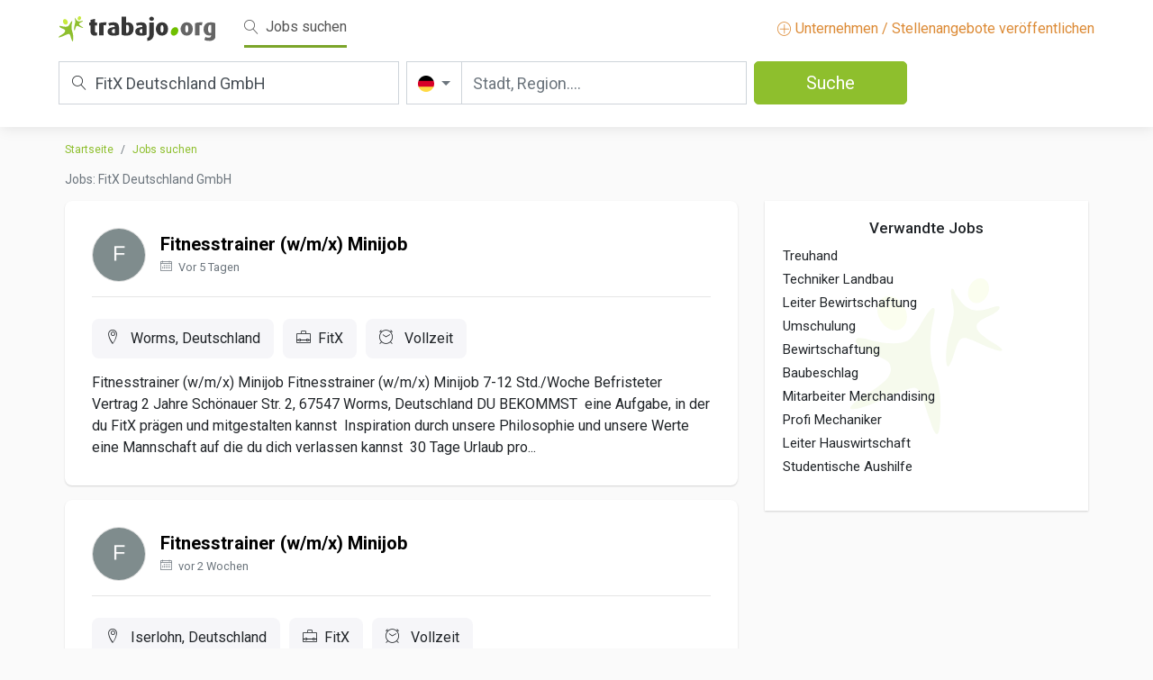

--- FILE ---
content_type: text/html; charset=UTF-8
request_url: https://de.trabajo.org/stellenangebote-FitX+Deutschland+GmbH
body_size: 11575
content:
<!doctype html>
<html lang="de">
    <head>
		    
		<meta name="botify-site-verification" content="fgTvezV7xnKM6fSv5mq1jg0UeXIdccow">
        <meta charset="utf-8">
        <meta name="viewport" content="width=device-width, initial-scale=1.0, maximum-scale=1.0, user-scalable=no">
        <!-- Preconnect hints - Optimización SEO 31/01/2026 -->
        <link rel="preconnect" href="https://media.trabajo.org" crossorigin>
        <link rel="preconnect" href="https://logos.trabajo.org" crossorigin>
        <link rel="dns-prefetch" href="//www.googletagmanager.com">
        <link rel="dns-prefetch" href="//www.google.com">
        <link rel="icon" href="https://media.trabajo.org/img/favicon.ico">
        <link rel="stylesheet" href="/libraries/bootstrap/css/bootstrap.min.css">
                <link rel="stylesheet" href="/libraries/jquery-ui/jquery-ui.min.css">
                <link rel="stylesheet" href="/css/theme.css?rev=20240619">
	    <title>Stellenangebote von FitX Deutschland GmbH - Trabajo.org</title>
	    
	    <meta name="description" content="Stellenangebote von FitX Deutschland GmbH - Trabajo.org" >
	    <link href="https://de.trabajo.org/stellenangebote-fitx+deutschland+gmbh" rel="canonical" >
	    		<!-- Google Tag Manager -->
		<script>(function(w,d,s,l,i){w[l]=w[l]||[];w[l].push({'gtm.start':
		new Date().getTime(),event:'gtm.js'});var f=d.getElementsByTagName(s)[0],
		j=d.createElement(s),dl=l!='dataLayer'?'&l='+l:'';j.async=true;j.src=
		'https://www.googletagmanager.com/gtm.js?id='+i+dl;f.parentNode.insertBefore(j,f);
		})(window,document,'script','dataLayer','GTM-5CPKTRH');</script>
		<!-- End Google Tag Manager -->
				    </head>
    <body >
				<!-- Google Tag Manager (noscript) -->
		<noscript><iframe src="https://www.googletagmanager.com/ns.html?id=GTM-5CPKTRH"
		height="0" width="0" style="display:none;visibility:hidden"></iframe></noscript>
		<!-- End Google Tag Manager (noscript) -->		
		    					        <!-- NAVBAR search-->
        <nav class="navbar navbar-expand-lg navbar-light bg-light">
            <div class="container">
                <div class="nav-top-tr">
                    <div class="nav-brand-tr">
                        <a class="navbar-brand" href="https://de.trabajo.org" title="Trabajo.org - Stellenangebote, Arbeit"><img height="28" fetchpriority="high" src="https://media.trabajo.org/img/logo.svg"></a>
                         <!-- botón hamburguesa menu movil-->
                        <button class="navbar-toggler ml-auto" type="button" data-toggle="collapse" data-target="#navbarNavAltMarkup" aria-controls="navbarNavAltMarkup" aria-expanded="false" aria-label="Toggle navigation">
                        <span class="navbar-toggler-icon"></span>
                        </button>
                         <!--/ botón hamburguesa menu movil-->
                          <!-- opciones menu-->
                        <div class="collapse navbar-collapse mobile-toggler-menu-tr" id="navbarNavAltMarkup">
                            <div class="ml-3">                       
                                <a class="navbar-text top-bar-active mr-3" href="#"><span class="lnr lnr-magnifier mr-md-1"></span> Jobs suchen</a>
                                								<!--<a class="navbar-text" href="https://de.trabajo.org/salaries"><span class="lnr lnr-chart-bars mr-md-1"></span> Suche nach Gehältern</a>-->
								                            </div>
                            <a class="navbar-text ml-auto  dest-color-tr" href="https://de.trabajo.org/publish" title="Kostenlose Stellenausschreibung online"><span class="lnr lnr-plus-circle"></span> Unternehmen / Stellenangebote veröffentlichen</a> 
                        </div>
                         <!-- /opciones menu-->
                    </div>
                    <div class="d-block d-sm-none">
                        <div class="d-flex justify-content-between align-items-center mt-1 nav-search-mobile-trigger">
                            <span><i class="lnr lnr-magnifier mr-2"></i>
                            FitX Deutschland GmbH                            </span>
                            <div class="btn btn-primary ml-2"><i class="lnr lnr-magnifier mr-2"></i> </div>
                        </div>
                    </div>
                    <div class="nav-search-tr d-none d-sm-block">
                        <form id="sForm" method="post">
                            <div class="row mx-sm-n1">
                                <div class="col-md px-sm-1">
                                    <div class="keyword-search-tr">
                                        <label for="sKeyword"><span class="lnr lnr-magnifier"></span></label>                                        
                                        <input type="text" class="form-control form-control-lg" id="sKeyword" name="sKeyword" placeholder="Titel, Keywords oder Firma" aria-label="Titel, Keywords oder Firma" value="FitX Deutschland GmbH">
                                    </div>
                                </div>
                                <div class="col-md px-sm-1">
                                    <div class="input-group">
                                        <div class="input-group-prepend location-search-tr">
                                            <button class="btn btn-outline-secondary dropdown-toggle" type="button" data-toggle="dropdown" aria-haspopup="true" aria-expanded="false">
                                                <img alt="Deutschland" src="https://media.trabajo.org/img/Flags/germany.svg">                                            
                                            </button>
                                            <div class="dropdown-menu">
                                                <div class="row">
                                                    <div class="col">
														<h6>Amerika</h6>
														<ul class="list-unstyled">
															<li><a class="d-flex align-items-center" href="https://ar.trabajo.org"><img alt="Argentinien" class="mr-2" src="https://media.trabajo.org/img/Flags/argentina.svg" height="16"> Argentinien</a></li><li><a class="d-flex align-items-center" href="https://bo.trabajo.org"><img alt="Bolivien" class="mr-2" src="https://media.trabajo.org/img/Flags/bolivia.svg" height="16"> Bolivien</a></li><li><a class="d-flex align-items-center" href="https://br.trabajo.org"><img alt="Brasilien" class="mr-2" src="https://media.trabajo.org/img/Flags/brazil.svg" height="16"> Brasilien</a></li><li><a class="d-flex align-items-center" href="https://cl.trabajo.org"><img alt="Chile" class="mr-2" src="https://media.trabajo.org/img/Flags/chile.svg" height="16"> Chile</a></li><li><a class="d-flex align-items-center" href="https://cr.trabajo.org"><img alt="Costa Rica" class="mr-2" src="https://media.trabajo.org/img/Flags/costa-rica.svg" height="16"> Costa Rica</a></li><li><a class="d-flex align-items-center" href="https://do.trabajo.org"><img alt="Dominikanische Republik" class="mr-2" src="https://media.trabajo.org/img/Flags/dominican-republic.svg" height="16"> Dominikanische Republik</a></li><li><a class="d-flex align-items-center" href="https://ec.trabajo.org"><img alt="Ecuador" class="mr-2" src="https://media.trabajo.org/img/Flags/ecuador.svg" height="16"> Ecuador</a></li><li><a class="d-flex align-items-center" href="https://gt.trabajo.org"><img alt="Guatemala" class="mr-2" src="https://media.trabajo.org/img/Flags/guatemala.svg" height="16"> Guatemala</a></li><li><a class="d-flex align-items-center" href="https://ca.trabajo.org"><img alt="Kanada" class="mr-2" src="https://media.trabajo.org/img/Flags/canada.svg" height="16"> Kanada</a></li><li><a class="d-flex align-items-center" href="https://co.trabajo.org"><img alt="Kolumbien" class="mr-2" src="https://media.trabajo.org/img/Flags/colombia.svg" height="16"> Kolumbien</a></li><li><a class="d-flex align-items-center" href="https://mx.trabajo.org"><img alt="Mexiko" class="mr-2" src="https://media.trabajo.org/img/Flags/mexico.svg" height="16"> Mexiko</a></li><li><a class="d-flex align-items-center" href="https://pa.trabajo.org"><img alt="Panama" class="mr-2" src="https://media.trabajo.org/img/Flags/panama.svg" height="16"> Panama</a></li><li><a class="d-flex align-items-center" href="https://py.trabajo.org"><img alt="Paraguay" class="mr-2" src="https://media.trabajo.org/img/Flags/paraguay.svg" height="16"> Paraguay</a></li><li><a class="d-flex align-items-center" href="https://pe.trabajo.org"><img alt="Peru" class="mr-2" src="https://media.trabajo.org/img/Flags/peru.svg" height="16"> Peru</a></li><li><a class="d-flex align-items-center" href="https://pr.trabajo.org"><img alt="Puerto Rico" class="mr-2" src="https://media.trabajo.org/img/Flags/puerto-rico.svg" height="16"> Puerto Rico</a></li><li><a class="d-flex align-items-center" href="https://uy.trabajo.org"><img alt="Uruguay" class="mr-2" src="https://media.trabajo.org/img/Flags/uruguay.svg" height="16"> Uruguay</a></li><li><a class="d-flex align-items-center" href="https://ve.trabajo.org"><img alt="Venezuela" class="mr-2" src="https://media.trabajo.org/img/Flags/venezuela.svg" height="16"> Venezuela</a></li><li><a class="d-flex align-items-center" href="https://us.trabajo.org"><img alt="Vereinigte Staaten" class="mr-2" src="https://media.trabajo.org/img/Flags/united-states-of-america.svg" height="16"> Vereinigte Staaten</a></li>															
														</ul>
													</div>
													<div class="col">
														<h6>Europa</h6>
														<ul class="list-unstyled">
															<li><a class="d-flex align-items-center" href="https://by.trabajo.org"><img alt="Belarus" class="mr-2" src="https://media.trabajo.org/img/Flags/belarus.svg" height="16"> Belarus</a></li><li><a class="d-flex align-items-center" href="https://be.trabajo.org"><img alt="Belgien" class="mr-2" src="https://media.trabajo.org/img/Flags/belgium.svg" height="16"> Belgien</a></li><li><a class="d-flex align-items-center" href="https://de.trabajo.org"><img alt="Deutschland" class="mr-2" src="https://media.trabajo.org/img/Flags/germany.svg" height="16"> Deutschland</a></li><li><a class="d-flex align-items-center" href="https://dk.trabajo.org"><img alt="Dänemark" class="mr-2" src="https://media.trabajo.org/img/Flags/denmark.svg" height="16"> Dänemark</a></li><li><a class="d-flex align-items-center" href="https://ee.trabajo.org"><img alt="Estland" class="mr-2" src="https://media.trabajo.org/img/Flags/estonia.svg" height="16"> Estland</a></li><li><a class="d-flex align-items-center" href="https://fi.trabajo.org"><img alt="Finnland" class="mr-2" src="https://media.trabajo.org/img/Flags/finland.svg" height="16"> Finnland</a></li><li><a class="d-flex align-items-center" href="https://fr.trabajo.org"><img alt="Frankreich" class="mr-2" src="https://media.trabajo.org/img/Flags/france.svg" height="16"> Frankreich</a></li><li><a class="d-flex align-items-center" href="https://gr.trabajo.org"><img alt="Griechenland" class="mr-2" src="https://media.trabajo.org/img/Flags/greece.svg" height="16"> Griechenland</a></li><li><a class="d-flex align-items-center" href="https://ie.trabajo.org"><img alt="Irland" class="mr-2" src="https://media.trabajo.org/img/Flags/ireland.svg" height="16"> Irland</a></li><li><a class="d-flex align-items-center" href="https://it.trabajo.org"><img alt="Italien" class="mr-2" src="https://media.trabajo.org/img/Flags/italy.svg" height="16"> Italien</a></li><li><a class="d-flex align-items-center" href="https://hr.trabajo.org"><img alt="Kroatien" class="mr-2" src="https://media.trabajo.org/img/Flags/croatia.svg" height="16"> Kroatien</a></li><li><a class="d-flex align-items-center" href="https://lv.trabajo.org"><img alt="Lettland" class="mr-2" src="https://media.trabajo.org/img/Flags/latvia.svg" height="16"> Lettland</a></li><li><a class="d-flex align-items-center" href="https://lt.trabajo.org"><img alt="Litauen" class="mr-2" src="https://media.trabajo.org/img/Flags/lithuania.svg" height="16"> Litauen</a></li><li><a class="d-flex align-items-center" href="https://lu.trabajo.org"><img alt="Luxemburg" class="mr-2" src="https://media.trabajo.org/img/Flags/luxembourg.svg" height="16"> Luxemburg</a></li><li><a class="d-flex align-items-center" href="https://mt.trabajo.org"><img alt="Malta" class="mr-2" src="https://media.trabajo.org/img/Flags/malta.svg" height="16"> Malta</a></li><li><a class="d-flex align-items-center" href="https://nl.trabajo.org"><img alt="Niederlande" class="mr-2" src="https://media.trabajo.org/img/Flags/netherlands.svg" height="16"> Niederlande</a></li><li><a class="d-flex align-items-center" href="https://no.trabajo.org"><img alt="Norwegen" class="mr-2" src="https://media.trabajo.org/img/Flags/norway.svg" height="16"> Norwegen</a></li><li><a class="d-flex align-items-center" href="https://pl.trabajo.org"><img alt="Polen" class="mr-2" src="https://media.trabajo.org/img/Flags/republic-of-poland.svg" height="16"> Polen</a></li><li><a class="d-flex align-items-center" href="https://pt.trabajo.org"><img alt="Portugal" class="mr-2" src="https://media.trabajo.org/img/Flags/portugal.svg" height="16"> Portugal</a></li><li><a class="d-flex align-items-center" href="https://ro.trabajo.org"><img alt="Rumänien" class="mr-2" src="https://media.trabajo.org/img/Flags/romania.svg" height="16"> Rumänien</a></li><li><a class="d-flex align-items-center" href="https://ru.trabajo.org"><img alt="Russische Föderation" class="mr-2" src="https://media.trabajo.org/img/Flags/russia.svg" height="16"> Russische Föderation</a></li><li><a class="d-flex align-items-center" href="https://se.trabajo.org"><img alt="Schweden" class="mr-2" src="https://media.trabajo.org/img/Flags/sweden.svg" height="16"> Schweden</a></li><li><a class="d-flex align-items-center" href="https://ch.trabajo.org"><img alt="Schweiz" class="mr-2" src="https://media.trabajo.org/img/Flags/switzerland.svg" height="16"> Schweiz</a></li><li><a class="d-flex align-items-center" href="https://rs.trabajo.org"><img alt="Serbien" class="mr-2" src="https://media.trabajo.org/img/Flags/serbia.svg" height="16"> Serbien</a></li><li><a class="d-flex align-items-center" href="https://sk.trabajo.org"><img alt="Slowakei" class="mr-2" src="https://media.trabajo.org/img/Flags/slovakia.svg" height="16"> Slowakei</a></li><li><a class="d-flex align-items-center" href="https://si.trabajo.org"><img alt="Slowenien" class="mr-2" src="https://media.trabajo.org/img/Flags/slovenia.svg" height="16"> Slowenien</a></li><li><a class="d-flex align-items-center" href="https://es.trabajo.org"><img alt="Spanien" class="mr-2" src="https://media.trabajo.org/img/Flags/spain.svg" height="16"> Spanien</a></li><li><a class="d-flex align-items-center" href="https://cz.trabajo.org"><img alt="Tschechische Republik" class="mr-2" src="https://media.trabajo.org/img/Flags/czech-republic.svg" height="16"> Tschechische Republik</a></li><li><a class="d-flex align-items-center" href="https://ua.trabajo.org"><img alt="Ukraine" class="mr-2" src="https://media.trabajo.org/img/Flags/ukraine.svg" height="16"> Ukraine</a></li><li><a class="d-flex align-items-center" href="https://hu.trabajo.org"><img alt="Ungarn" class="mr-2" src="https://media.trabajo.org/img/Flags/hungary.svg" height="16"> Ungarn</a></li><li><a class="d-flex align-items-center" href="https://gb.trabajo.org"><img alt="Vereinigtes Königreich" class="mr-2" src="https://media.trabajo.org/img/Flags/united-kingdom.svg" height="16"> Vereinigtes Königreich</a></li><li><a class="d-flex align-items-center" href="https://cy.trabajo.org"><img alt="Zypern" class="mr-2" src="https://media.trabajo.org/img/Flags/cyprus.svg" height="16"> Zypern</a></li><li><a class="d-flex align-items-center" href="https://at.trabajo.org"><img alt="Österreich" class="mr-2" src="https://media.trabajo.org/img/Flags/austria.svg" height="16"> Österreich</a></li>														</ul>
													</div>
													<div class="col">
														<h6>Asien / Ozeanien</h6>
														<ul class="list-unstyled">
															<li><a class="d-flex align-items-center" href="https://af.trabajo.org"><img alt="Afghanistan" class="mr-2" src="https://media.trabajo.org/img/Flags/afghanistan.svg" height="16"> Afghanistan</a></li><li><a class="d-flex align-items-center" href="https://au.trabajo.org"><img alt="Australien" class="mr-2" src="https://media.trabajo.org/img/Flags/australia.svg" height="16"> Australien</a></li><li><a class="d-flex align-items-center" href="https://bh.trabajo.org"><img alt="Bahrain" class="mr-2" src="https://media.trabajo.org/img/Flags/bahrain.svg" height="16"> Bahrain</a></li><li><a class="d-flex align-items-center" href="https://bd.trabajo.org"><img alt="Bangladesch" class="mr-2" src="https://media.trabajo.org/img/Flags/bangladesh.svg" height="16"> Bangladesch</a></li><li><a class="d-flex align-items-center" href="https://cn.trabajo.org"><img alt="China" class="mr-2" src="https://media.trabajo.org/img/Flags/china.svg" height="16"> China</a></li><li><a class="d-flex align-items-center" href="https://in.trabajo.org"><img alt="Indien" class="mr-2" src="https://media.trabajo.org/img/Flags/india.svg" height="16"> Indien</a></li><li><a class="d-flex align-items-center" href="https://id.trabajo.org"><img alt="Indonesien" class="mr-2" src="https://media.trabajo.org/img/Flags/indonesia.svg" height="16"> Indonesien</a></li><li><a class="d-flex align-items-center" href="https://iq.trabajo.org"><img alt="Irak" class="mr-2" src="https://media.trabajo.org/img/Flags/iraq.svg" height="16"> Irak</a></li><li><a class="d-flex align-items-center" href="https://il.trabajo.org"><img alt="Israel" class="mr-2" src="https://media.trabajo.org/img/Flags/israel.svg" height="16"> Israel</a></li><li><a class="d-flex align-items-center" href="https://jp.trabajo.org"><img alt="Japan" class="mr-2" src="https://media.trabajo.org/img/Flags/japan.svg" height="16"> Japan</a></li><li><a class="d-flex align-items-center" href="https://jo.trabajo.org"><img alt="Jordanien" class="mr-2" src="https://media.trabajo.org/img/Flags/jordan.svg" height="16"> Jordanien</a></li><li><a class="d-flex align-items-center" href="https://kz.trabajo.org"><img alt="Kasachstan" class="mr-2" src="https://media.trabajo.org/img/Flags/kazakhstan.svg" height="16"> Kasachstan</a></li><li><a class="d-flex align-items-center" href="https://qa.trabajo.org"><img alt="Katar" class="mr-2" src="https://media.trabajo.org/img/Flags/qatar.svg" height="16"> Katar</a></li><li><a class="d-flex align-items-center" href="https://kw.trabajo.org"><img alt="Kuwait" class="mr-2" src="https://media.trabajo.org/img/Flags/kuwait.svg" height="16"> Kuwait</a></li><li><a class="d-flex align-items-center" href="https://lb.trabajo.org"><img alt="Libanon" class="mr-2" src="https://media.trabajo.org/img/Flags/lebanon.svg" height="16"> Libanon</a></li><li><a class="d-flex align-items-center" href="https://my.trabajo.org"><img alt="Malaysia" class="mr-2" src="https://media.trabajo.org/img/Flags/malaysia.svg" height="16"> Malaysia</a></li><li><a class="d-flex align-items-center" href="https://nz.trabajo.org"><img alt="Neuseeland" class="mr-2" src="https://media.trabajo.org/img/Flags/new-zealand.svg" height="16"> Neuseeland</a></li><li><a class="d-flex align-items-center" href="https://om.trabajo.org"><img alt="Oman" class="mr-2" src="https://media.trabajo.org/img/Flags/oman.svg" height="16"> Oman</a></li><li><a class="d-flex align-items-center" href="https://pk.trabajo.org"><img alt="Pakistan" class="mr-2" src="https://media.trabajo.org/img/Flags/pakistan.svg" height="16"> Pakistan</a></li><li><a class="d-flex align-items-center" href="https://ph.trabajo.org"><img alt="Philippinen" class="mr-2" src="https://media.trabajo.org/img/Flags/philippines.svg" height="16"> Philippinen</a></li><li><a class="d-flex align-items-center" href="https://kr.trabajo.org"><img alt="Republik Korea" class="mr-2" src="https://media.trabajo.org/img/Flags/south-korea.svg" height="16"> Republik Korea</a></li><li><a class="d-flex align-items-center" href="https://sa.trabajo.org"><img alt="Saudi-Arabien" class="mr-2" src="https://media.trabajo.org/img/Flags/saudi-arabia.svg" height="16"> Saudi-Arabien</a></li><li><a class="d-flex align-items-center" href="https://sg.trabajo.org"><img alt="Singapur" class="mr-2" src="https://media.trabajo.org/img/Flags/singapore.svg" height="16"> Singapur</a></li><li><a class="d-flex align-items-center" href="https://hk.trabajo.org"><img alt="Sonderverwaltungszone Hongkong" class="mr-2" src="https://media.trabajo.org/img/Flags/hong-kong.svg" height="16"> Sonderverwaltungszone Hongkong</a></li><li><a class="d-flex align-items-center" href="https://tw.trabajo.org"><img alt="Taiwan" class="mr-2" src="https://media.trabajo.org/img/Flags/taiwan.svg" height="16"> Taiwan</a></li><li><a class="d-flex align-items-center" href="https://th.trabajo.org"><img alt="Thailand" class="mr-2" src="https://media.trabajo.org/img/Flags/thailand.svg" height="16"> Thailand</a></li><li><a class="d-flex align-items-center" href="https://tr.trabajo.org"><img alt="Türkei" class="mr-2" src="https://media.trabajo.org/img/Flags/turkey.svg" height="16"> Türkei</a></li><li><a class="d-flex align-items-center" href="https://uz.trabajo.org"><img alt="Usbekistan" class="mr-2" src="https://media.trabajo.org/img/Flags/uzbekistn.svg" height="16"> Usbekistan</a></li><li><a class="d-flex align-items-center" href="https://ae.trabajo.org"><img alt="Vereinigte Arabische Emirate" class="mr-2" src="https://media.trabajo.org/img/Flags/united-arab-emirates.svg" height="16"> Vereinigte Arabische Emirate</a></li><li><a class="d-flex align-items-center" href="https://vn.trabajo.org"><img alt="Vietnam" class="mr-2" src="https://media.trabajo.org/img/Flags/vietnam.svg" height="16"> Vietnam</a></li>														</ul>
													</div>
													<div class="col">
														<h6>Afrika</h6>
														<ul class="list-unstyled">
															<li><a class="d-flex align-items-center" href="https://dz.trabajo.org"><img alt="Algerien" class="mr-2" src="https://media.trabajo.org/img/Flags/algeria.svg" height="16"> Algerien</a></li><li><a class="d-flex align-items-center" href="https://ao.trabajo.org"><img alt="Angola" class="mr-2" src="https://media.trabajo.org/img/Flags/angola.svg" height="16"> Angola</a></li><li><a class="d-flex align-items-center" href="https://ci.trabajo.org"><img alt="Côte d’Ivoire" class="mr-2" src="https://media.trabajo.org/img/Flags/ivory-coast.svg" height="16"> Côte d’Ivoire</a></li><li><a class="d-flex align-items-center" href="https://ke.trabajo.org"><img alt="Kenia" class="mr-2" src="https://media.trabajo.org/img/Flags/kenya.svg" height="16"> Kenia</a></li><li><a class="d-flex align-items-center" href="https://ly.trabajo.org"><img alt="Libyen" class="mr-2" src="https://media.trabajo.org/img/Flags/libya.svg" height="16"> Libyen</a></li><li><a class="d-flex align-items-center" href="https://ma.trabajo.org"><img alt="Marokko" class="mr-2" src="https://media.trabajo.org/img/Flags/morocco.svg" height="16"> Marokko</a></li><li><a class="d-flex align-items-center" href="https://ng.trabajo.org"><img alt="Nigeria" class="mr-2" src="https://media.trabajo.org/img/Flags/nigeria.svg" height="16"> Nigeria</a></li><li><a class="d-flex align-items-center" href="https://za.trabajo.org"><img alt="Südafrika" class="mr-2" src="https://media.trabajo.org/img/Flags/south-africa.svg" height="16"> Südafrika</a></li><li><a class="d-flex align-items-center" href="https://tn.trabajo.org"><img alt="Tunesien" class="mr-2" src="https://media.trabajo.org/img/Flags/tunisia.svg" height="16"> Tunesien</a></li><li><a class="d-flex align-items-center" href="https://eg.trabajo.org"><img alt="Ägypten" class="mr-2" src="https://media.trabajo.org/img/Flags/egypt.svg" height="16"> Ägypten</a></li>														</ul>
													</div>
                                                </div>
                                            </div>
                                        </div>
                                        <div class="location-search-tr-input">
                                            <input type="text" class="form-control ui-autocomplete-input" placeholder="Stadt, Region...." aria-label="Stadt, Region...." id="sLocation" name="sLocation" value="" autocomplete="off">
                                            <div class="spinner-border spinner-border-sm" role="status" id="sLocationSpinner" style="display:none">
                                                <span class="sr-only ">Loading...</span>
                                            </div>
                                        </div>
                                    </div>
                                </div>
                                <div class="col-md px-sm-1">
                                    <button class="btn btn-primary btn-lg sButton" id="sButton" name="sButton">Suche <span class="spinner-border spinner-border-sm" role="status" aria-hidden="true" id="sButtonSpinner" style="display:none"></span></button>
                                </div>
                            </div>
                        </form>
                    </div>
                </div>
            </div>
        </nav>
        <!-- NAVBAR search-->				
				         <!-- / NAVBAR -->
		<!-- Mobile pub button-->
		<!--<div class="button-pub-tr d-sm-none">
			<a href="https://de.trabajo.org/publish" title="Kostenlose Stellenausschreibung online" class="btn btn-primary"><span class="lnr lnr-plus-circle"></span> Unternehmen / Stellenangebote veröffentlichen</a>
		</div>-->
		<!-- /Mobile pub button-->
         <!-- MAIN -->		
        <main class="ly-main">
        	            <div class="container">
            	<div class="row mx-lg-n2 mt-3">
	
		<div class="col-md-8">
		<nav aria-label="breadcrumb" class="mb-3">
			<ol class="breadcrumb">
				<li class="breadcrumb-item"><a href="https://de.trabajo.org">Startseite</a></li>
				<li class="breadcrumb-item"><a href="https://de.trabajo.org/stellenangebote">Jobs suchen</a></li>
				                                    
			</ol>
		</nav>
		<h1 class="h5 text-muted mb-3 mt-1 nf-list-enc d-none d-sm-block">Jobs: FitX Deutschland GmbH</h1>
	</div>
		
	<!-- Left -->
	<div class="col-lg-8">
		<div class="mobile-row-minus">
			<div id="bebee-ad-wrapper-1" class="mb-3" style="display:none;">
				<div id="bebee-ad-container-1"></div>                                                      							
			</div>
						<ul class="list-group nf-job-list">
																<li class="nf-job list-group-item mb-3 job-item" data-id="1e38edc03e5e" data-fuente="3289" data-url="https://de.trabajo.org/stellenangebot-3289-959262e3356d8187bbec8a68d5268d48" title="Stellenangebot der Fitnesstrainer (w/m/x) Minijob in Worms, " data-r="YToyOntzOjQ6InBhZ2UiO2k6MTtzOjc6ImtleXdvcmQiO3M6MjE6IkZpdFggRGV1dHNjaGxhbmQgR21iSCI7fQ==">
					<div class="d-flex align-items-center">
						<div class="logo-bus-tr mr-3">
							<img alt="FitX" class="rounded-circle img-logo" width="60" height="60" src="https://media.trabajo.org/img/noimg.jpg">
						</div>
						<div class="d-flex flex-column justify-content-center">
							<h2 class="mb-0"><a href="https://de.trabajo.org/stellenangebot-3289-959262e3356d8187bbec8a68d5268d48" title="Stellenangebot der Fitnesstrainer (w/m/x) Minijob in Worms, ">Fitnesstrainer (w/m/x) Minijob</a></h2>                                            
							<p class="text-muted mt-0 mb-0"><small><span class="lnr lnr-calendar-full mr-1"></span> 
							Vor 5 Tagen                                            
							</small></p>                                            
						</div>
					</div>
					<hr>
					<div class="nf-job-list-desc mt-4">
						<div class="nf-job-list-info d-flex flex-wrap mb-2 ">							
							<span><i class="lnr lnr-map-marker mr-2"></i>
							Worms, Deutschland                                        
							</span>
							<span><i class="lnr lnr-briefcase mr-2"></i>FitX</span>
																					<span><i class="lnr lnr-clock mr-2"></i>
							Vollzeit                                        
							</span>
													</div>
						<p class="mb-0">Fitnesstrainer (w/m/x) Minijob Fitnesstrainer (w/m/x) Minijob 7-12 Std./Woche Befristeter Vertrag 2 Jahre Schönauer Str. 2, 67547 Worms, Deutschland DU BEKOMMST  eine Aufgabe, in der du FitX prägen und mitgestalten kannst  Inspiration durch unsere Philosophie und unsere Werte eine Mannschaft auf die du dich verlassen kannst  30 Tage Urlaub pro...</p>
					</div>
				</li>				
																<li class="nf-job list-group-item mb-3 job-item" data-id="e4c01c8ec763" data-fuente="3289" data-url="https://de.trabajo.org/stellenangebot-3289-7d878f3a6cdf369ab1169c2a16d2c53b" title="Stellenangebot der Fitnesstrainer (w/m/x) Minijob in Iserlohn, " data-r="YToyOntzOjQ6InBhZ2UiO2k6MTtzOjc6ImtleXdvcmQiO3M6MjE6IkZpdFggRGV1dHNjaGxhbmQgR21iSCI7fQ==">
					<div class="d-flex align-items-center">
						<div class="logo-bus-tr mr-3">
							<img alt="FitX" class="rounded-circle img-logo" width="60" height="60" src="https://media.trabajo.org/img/noimg.jpg">
						</div>
						<div class="d-flex flex-column justify-content-center">
							<h2 class="mb-0"><a href="https://de.trabajo.org/stellenangebot-3289-7d878f3a6cdf369ab1169c2a16d2c53b" title="Stellenangebot der Fitnesstrainer (w/m/x) Minijob in Iserlohn, ">Fitnesstrainer (w/m/x) Minijob</a></h2>                                            
							<p class="text-muted mt-0 mb-0"><small><span class="lnr lnr-calendar-full mr-1"></span> 
							vor 2 Wochen                                            
							</small></p>                                            
						</div>
					</div>
					<hr>
					<div class="nf-job-list-desc mt-4">
						<div class="nf-job-list-info d-flex flex-wrap mb-2 ">							
							<span><i class="lnr lnr-map-marker mr-2"></i>
							Iserlohn, Deutschland                                        
							</span>
							<span><i class="lnr lnr-briefcase mr-2"></i>FitX</span>
																					<span><i class="lnr lnr-clock mr-2"></i>
							Vollzeit                                        
							</span>
													</div>
						<p class="mb-0">Fitnesstrainer (w/m/x) Minijob Fitnesstrainer (w/m/x) Minijob 7-12 Std./Woche Befristeter Vertrag 2 Jahre Seilerseestraße 101, 58636 Iserlohn, Deutschland DU BEKOMMST  eine Aufgabe, in der du FitX prägen und mitgestalten kannst  Inspiration durch unsere Philosophie und unsere Werte eine Mannschaft auf die du dich verlassen kannst  30 Tage Urlaub pro...</p>
					</div>
				</li>				
																<li class="nf-job list-group-item mb-3 job-item" data-id="33f99eed59f3" data-fuente="3289" data-url="https://de.trabajo.org/stellenangebot-3289-1c9231ff7d73dcc7a8a54dfa77224b7a" title="Stellenangebot der Duales Studium in Bottrop, " data-r="YToyOntzOjQ6InBhZ2UiO2k6MTtzOjc6ImtleXdvcmQiO3M6MjE6IkZpdFggRGV1dHNjaGxhbmQgR21iSCI7fQ==">
					<div class="d-flex align-items-center">
						<div class="logo-bus-tr mr-3">
							<img alt="FitX" class="rounded-circle img-logo" width="60" height="60" src="https://media.trabajo.org/img/noimg.jpg">
						</div>
						<div class="d-flex flex-column justify-content-center">
							<h2 class="mb-0"><a href="https://de.trabajo.org/stellenangebot-3289-1c9231ff7d73dcc7a8a54dfa77224b7a" title="Stellenangebot der Duales Studium in Bottrop, ">Duales Studium</a></h2>                                            
							<p class="text-muted mt-0 mb-0"><small><span class="lnr lnr-calendar-full mr-1"></span> 
							Vor 3 Tagen                                            
							</small></p>                                            
						</div>
					</div>
					<hr>
					<div class="nf-job-list-desc mt-4">
						<div class="nf-job-list-info d-flex flex-wrap mb-2 ">							
							<span><i class="lnr lnr-map-marker mr-2"></i>
							Bottrop, Deutschland                                        
							</span>
							<span><i class="lnr lnr-briefcase mr-2"></i>FitX</span>
																					<span><i class="lnr lnr-clock mr-2"></i>
							Vollzeit                                        
							</span>
													</div>
						<p class="mb-0">Duales Studium - Fitnessökonomie an der DHfPG ab August 2026 Duales Studium - Fitnessökonomie an der DHfPG ab August 2026 30 Std./Woche Ausbildung, Studium Friedrich-Ebert-Straße 106, 46236 Bottrop, Deutschland DU BEKOMMST eine Aufgabe in der du FitX prägen und mitgestalten kannst Inspiration durch unsere Philosophie und unsere Werte eine Mannschaft auf...</p>
					</div>
				</li>				
																<li class="nf-job list-group-item mb-3 job-item" data-id="761f629e6197" data-fuente="3289" data-url="https://de.trabajo.org/stellenangebot-3289-4058e3ec10a1508bc4895b27f940c08d" title="Stellenangebot der Duales Studium in Düsseldorf, " data-r="YToyOntzOjQ6InBhZ2UiO2k6MTtzOjc6ImtleXdvcmQiO3M6MjE6IkZpdFggRGV1dHNjaGxhbmQgR21iSCI7fQ==">
					<div class="d-flex align-items-center">
						<div class="logo-bus-tr mr-3">
							<img alt="FitX" class="rounded-circle img-logo" width="60" height="60" src="https://media.trabajo.org/img/noimg.jpg">
						</div>
						<div class="d-flex flex-column justify-content-center">
							<h2 class="mb-0"><a href="https://de.trabajo.org/stellenangebot-3289-4058e3ec10a1508bc4895b27f940c08d" title="Stellenangebot der Duales Studium in Düsseldorf, ">Duales Studium</a></h2>                                            
							<p class="text-muted mt-0 mb-0"><small><span class="lnr lnr-calendar-full mr-1"></span> 
							vor 1 Woche                                            
							</small></p>                                            
						</div>
					</div>
					<hr>
					<div class="nf-job-list-desc mt-4">
						<div class="nf-job-list-info d-flex flex-wrap mb-2 ">							
							<span><i class="lnr lnr-map-marker mr-2"></i>
							Düsseldorf, Deutschland                                        
							</span>
							<span><i class="lnr lnr-briefcase mr-2"></i>FitX</span>
																					<span><i class="lnr lnr-clock mr-2"></i>
							Vollzeit                                        
							</span>
													</div>
						<p class="mb-0">Duales Studium - Fitnessökonomie an der DHfPG ab August 2026 Duales Studium - Fitnessökonomie an der DHfPG ab August 2026 30 Std./Woche Ausbildung, Studium Münsterstraße 169, 40476 Düsseldorf, Deutschland DU BEKOMMST eine Aufgabe in der du FitX prägen und mitgestalten kannst Inspiration durch unsere Philosophie und unsere Werte eine Mannschaft auf die...</p>
					</div>
				</li>				
																<li class="nf-job list-group-item mb-3 job-item" data-id="9f3cdf17807d" data-fuente="3289" data-url="https://de.trabajo.org/stellenangebot-3289-d28a2ed530fc36860e73ff692bda0fd4" title="Stellenangebot der Duales Studium in Ludwigshafen, " data-r="YToyOntzOjQ6InBhZ2UiO2k6MTtzOjc6ImtleXdvcmQiO3M6MjE6IkZpdFggRGV1dHNjaGxhbmQgR21iSCI7fQ==">
					<div class="d-flex align-items-center">
						<div class="logo-bus-tr mr-3">
							<img alt="FitX" class="rounded-circle img-logo" width="60" height="60" src="https://media.trabajo.org/img/noimg.jpg">
						</div>
						<div class="d-flex flex-column justify-content-center">
							<h2 class="mb-0"><a href="https://de.trabajo.org/stellenangebot-3289-d28a2ed530fc36860e73ff692bda0fd4" title="Stellenangebot der Duales Studium in Ludwigshafen, ">Duales Studium</a></h2>                                            
							<p class="text-muted mt-0 mb-0"><small><span class="lnr lnr-calendar-full mr-1"></span> 
							vor 2 Wochen                                            
							</small></p>                                            
						</div>
					</div>
					<hr>
					<div class="nf-job-list-desc mt-4">
						<div class="nf-job-list-info d-flex flex-wrap mb-2 ">							
							<span><i class="lnr lnr-map-marker mr-2"></i>
							Ludwigshafen, Deutschland                                        
							</span>
							<span><i class="lnr lnr-briefcase mr-2"></i>FitX</span>
																					<span><i class="lnr lnr-clock mr-2"></i>
							Vollzeit                                        
							</span>
													</div>
						<p class="mb-0">Duales Studium - Fitnessökonomie an der DHfPG ab August 2026 Duales Studium - Fitnessökonomie an der DHfPG ab August 2026 30 Std./Woche Ausbildung, Studium Dessauer Str. 59, 67063 Ludwigshafen am Rhein, Deutschland DU BEKOMMST eine Aufgabe in der du FitX prägen und mitgestalten kannst Inspiration durch unsere Philosophie und unsere Werte eine Mannschaft...</p>
					</div>
				</li>				
																<li class="nf-job list-group-item mb-3 job-item" data-id="841dd96b508b" data-fuente="3289" data-url="https://de.trabajo.org/stellenangebot-3289-48e81301a5142bf4867c870612d3431f" title="Stellenangebot der Fitnesstrainer (w/m/x) Minijob in Koblenz, " data-r="YToyOntzOjQ6InBhZ2UiO2k6MTtzOjc6ImtleXdvcmQiO3M6MjE6IkZpdFggRGV1dHNjaGxhbmQgR21iSCI7fQ==">
					<div class="d-flex align-items-center">
						<div class="logo-bus-tr mr-3">
							<img alt="FitX" class="rounded-circle img-logo" width="60" height="60" src="https://media.trabajo.org/img/noimg.jpg">
						</div>
						<div class="d-flex flex-column justify-content-center">
							<h2 class="mb-0"><a href="https://de.trabajo.org/stellenangebot-3289-48e81301a5142bf4867c870612d3431f" title="Stellenangebot der Fitnesstrainer (w/m/x) Minijob in Koblenz, ">Fitnesstrainer (w/m/x) Minijob</a></h2>                                            
							<p class="text-muted mt-0 mb-0"><small><span class="lnr lnr-calendar-full mr-1"></span> 
							Vor 7 Tagen                                            
							</small></p>                                            
						</div>
					</div>
					<hr>
					<div class="nf-job-list-desc mt-4">
						<div class="nf-job-list-info d-flex flex-wrap mb-2 ">							
							<span><i class="lnr lnr-map-marker mr-2"></i>
							Koblenz, Deutschland                                        
							</span>
							<span><i class="lnr lnr-briefcase mr-2"></i>FitX</span>
																					<span><i class="lnr lnr-clock mr-2"></i>
							Vollzeit                                        
							</span>
													</div>
						<p class="mb-0">Fitnesstrainer (w/m/x) Minijob Fitnesstrainer (w/m/x) Minijob 7-12 Std./Woche Befristeter Vertrag 2 Jahre Friedrich-Mohr-Straße 4-6, 56070 Koblenz, Deutschland DU BEKOMMST  eine Aufgabe, in der du FitX prägen und mitgestalten kannst  Inspiration durch unsere Philosophie und unsere Werte eine Mannschaft auf die du dich verlassen kannst  30 Tage Urlaub...</p>
					</div>
				</li>				
																<li class="nf-job list-group-item mb-3 job-item" data-id="bc3495c05935" data-fuente="3289" data-url="https://de.trabajo.org/stellenangebot-3289-98c147e142c00ca3bea4af2ba7564f98" title="Stellenangebot der Servicekraft (w/m/x) Minijob in Lübeck, " data-r="YToyOntzOjQ6InBhZ2UiO2k6MTtzOjc6ImtleXdvcmQiO3M6MjE6IkZpdFggRGV1dHNjaGxhbmQgR21iSCI7fQ==">
					<div class="d-flex align-items-center">
						<div class="logo-bus-tr mr-3">
							<img alt="FitX" class="rounded-circle img-logo" width="60" height="60" src="https://media.trabajo.org/img/noimg.jpg">
						</div>
						<div class="d-flex flex-column justify-content-center">
							<h2 class="mb-0"><a href="https://de.trabajo.org/stellenangebot-3289-98c147e142c00ca3bea4af2ba7564f98" title="Stellenangebot der Servicekraft (w/m/x) Minijob in Lübeck, ">Servicekraft (w/m/x) Minijob</a></h2>                                            
							<p class="text-muted mt-0 mb-0"><small><span class="lnr lnr-calendar-full mr-1"></span> 
							Vor 3 Tagen                                            
							</small></p>                                            
						</div>
					</div>
					<hr>
					<div class="nf-job-list-desc mt-4">
						<div class="nf-job-list-info d-flex flex-wrap mb-2 ">							
							<span><i class="lnr lnr-map-marker mr-2"></i>
							Lübeck, Deutschland                                        
							</span>
							<span><i class="lnr lnr-briefcase mr-2"></i>FitX</span>
																					<span><i class="lnr lnr-clock mr-2"></i>
							Vollzeit                                        
							</span>
													</div>
						<p class="mb-0">Servicekraft (w/m/x) Minijob Servicekraft (w/m/x) Minijob 7-12 Std./Woche Befristeter Vertrag 2 Jahre b. d. Lohmühle 84, 23554 Lübeck, Deutschland DU BEKOMMST eine Aufgabe, in der du FitX prägen und mitgestalten kannst Inspiration durch unsere Philosophie und unsere Werte eine Mannschaft auf die du dich verlassen kannst 30 Tage Urlaub pro Jahr kostenloses...</p>
					</div>
				</li>				
																<li class="nf-job list-group-item mb-3 job-item" data-id="64507c9ca14b" data-fuente="3289" data-url="https://de.trabajo.org/stellenangebot-3289-574be9fa0188c2154d65f763299ce9b4" title="Stellenangebot der Servicekraft (w/m/x) Minijob in Saarbrücken, " data-r="YToyOntzOjQ6InBhZ2UiO2k6MTtzOjc6ImtleXdvcmQiO3M6MjE6IkZpdFggRGV1dHNjaGxhbmQgR21iSCI7fQ==">
					<div class="d-flex align-items-center">
						<div class="logo-bus-tr mr-3">
							<img alt="FitX" class="rounded-circle img-logo" width="60" height="60" src="https://media.trabajo.org/img/noimg.jpg">
						</div>
						<div class="d-flex flex-column justify-content-center">
							<h2 class="mb-0"><a href="https://de.trabajo.org/stellenangebot-3289-574be9fa0188c2154d65f763299ce9b4" title="Stellenangebot der Servicekraft (w/m/x) Minijob in Saarbrücken, ">Servicekraft (w/m/x) Minijob</a></h2>                                            
							<p class="text-muted mt-0 mb-0"><small><span class="lnr lnr-calendar-full mr-1"></span> 
							Vor 5 Tagen                                            
							</small></p>                                            
						</div>
					</div>
					<hr>
					<div class="nf-job-list-desc mt-4">
						<div class="nf-job-list-info d-flex flex-wrap mb-2 ">							
							<span><i class="lnr lnr-map-marker mr-2"></i>
							Saarbrücken, Deutschland                                        
							</span>
							<span><i class="lnr lnr-briefcase mr-2"></i>FitX</span>
																					<span><i class="lnr lnr-clock mr-2"></i>
							Vollzeit                                        
							</span>
													</div>
						<p class="mb-0">Servicekraft (w/m/x) Minijob Servicekraft (w/m/x) Minijob 7-12 Std./Woche Befristeter Vertrag 2 Jahre Mainzer Str. 120, 66121 Saarbrücken, Deutschland DU BEKOMMST eine Aufgabe, in der du FitX prägen und mitgestalten kannst Inspiration durch unsere Philosophie und unsere Werte eine Mannschaft auf die du dich verlassen kannst 30 Tage Urlaub pro Jahr...</p>
					</div>
				</li>				
																<li class="nf-job list-group-item mb-3 job-item" data-id="0d66fd95c505" data-fuente="3289" data-url="https://de.trabajo.org/stellenangebot-3289-82aa6e40da909a530fb002404db2c374" title="Stellenangebot der Nachtaufsicht (w/m/x) Minijob in Mönchengladbach, " data-r="YToyOntzOjQ6InBhZ2UiO2k6MTtzOjc6ImtleXdvcmQiO3M6MjE6IkZpdFggRGV1dHNjaGxhbmQgR21iSCI7fQ==">
					<div class="d-flex align-items-center">
						<div class="logo-bus-tr mr-3">
							<img alt="FitX" class="rounded-circle img-logo" width="60" height="60" src="https://media.trabajo.org/img/noimg.jpg">
						</div>
						<div class="d-flex flex-column justify-content-center">
							<h2 class="mb-0"><a href="https://de.trabajo.org/stellenangebot-3289-82aa6e40da909a530fb002404db2c374" title="Stellenangebot der Nachtaufsicht (w/m/x) Minijob in Mönchengladbach, ">Nachtaufsicht (w/m/x) Minijob</a></h2>                                            
							<p class="text-muted mt-0 mb-0"><small><span class="lnr lnr-calendar-full mr-1"></span> 
							Vor 7 Tagen                                            
							</small></p>                                            
						</div>
					</div>
					<hr>
					<div class="nf-job-list-desc mt-4">
						<div class="nf-job-list-info d-flex flex-wrap mb-2 ">							
							<span><i class="lnr lnr-map-marker mr-2"></i>
							Mönchengladbach, Deutschland                                        
							</span>
							<span><i class="lnr lnr-briefcase mr-2"></i>FitX</span>
																					<span><i class="lnr lnr-clock mr-2"></i>
							Vollzeit                                        
							</span>
													</div>
						<p class="mb-0">Nachtaufsicht (w/m/x) Minijob Nachtaufsicht (w/m/x) Minijob 7-12 Std./Woche Befristeter Vertrag 2 Jahre Odenkirchener Str. 129, 41236 Mönchengladbach, Deutschland DU BEKOMMST  eine Aufgabe in der du FitX prägen und mitgestalten kannst Inspiration durch unsere Philosophie und unsere Werte eine Mannschaft auf die du dich verlassen kannst 30 Tage Urlaub pro...</p>
					</div>
				</li>				
																<li class="nf-job list-group-item mb-3 job-item" data-id="71456d7c0582" data-fuente="3289" data-url="https://de.trabajo.org/stellenangebot-3289-62e3621928f5f601a27953e67e18b977" title="Stellenangebot der Servicekraft (w/m/x) Minijob in Koblenz, " data-r="YToyOntzOjQ6InBhZ2UiO2k6MTtzOjc6ImtleXdvcmQiO3M6MjE6IkZpdFggRGV1dHNjaGxhbmQgR21iSCI7fQ==">
					<div class="d-flex align-items-center">
						<div class="logo-bus-tr mr-3">
							<img alt="FitX" class="rounded-circle img-logo" width="60" height="60" src="https://media.trabajo.org/img/noimg.jpg">
						</div>
						<div class="d-flex flex-column justify-content-center">
							<h2 class="mb-0"><a href="https://de.trabajo.org/stellenangebot-3289-62e3621928f5f601a27953e67e18b977" title="Stellenangebot der Servicekraft (w/m/x) Minijob in Koblenz, ">Servicekraft (w/m/x) Minijob</a></h2>                                            
							<p class="text-muted mt-0 mb-0"><small><span class="lnr lnr-calendar-full mr-1"></span> 
							Vor 7 Tagen                                            
							</small></p>                                            
						</div>
					</div>
					<hr>
					<div class="nf-job-list-desc mt-4">
						<div class="nf-job-list-info d-flex flex-wrap mb-2 ">							
							<span><i class="lnr lnr-map-marker mr-2"></i>
							Koblenz, Deutschland                                        
							</span>
							<span><i class="lnr lnr-briefcase mr-2"></i>FitX</span>
																					<span><i class="lnr lnr-clock mr-2"></i>
							Vollzeit                                        
							</span>
													</div>
						<p class="mb-0">Servicekraft (w/m/x) Minijob Servicekraft (w/m/x) Minijob 7-12 Std./Woche Befristeter Vertrag 2 Jahre Friedrich-Mohr-Straße 4-6, 56070 Koblenz, Deutschland DU BEKOMMST eine Aufgabe, in der du FitX prägen und mitgestalten kannst Inspiration durch unsere Philosophie und unsere Werte eine Mannschaft auf die du dich verlassen kannst 30 Tage Urlaub pro Jahr...</p>
					</div>
				</li>				
																<li class="nf-job list-group-item mb-3 job-item" data-id="ae0f3a9efcf7" data-fuente="3289" data-url="https://de.trabajo.org/stellenangebot-3289-7dcd8bfc17281ab4165670eb5fc5a093" title="Stellenangebot der Servicekraft (w/m/x) Minijob in Dresden, " data-r="YToyOntzOjQ6InBhZ2UiO2k6MTtzOjc6ImtleXdvcmQiO3M6MjE6IkZpdFggRGV1dHNjaGxhbmQgR21iSCI7fQ==">
					<div class="d-flex align-items-center">
						<div class="logo-bus-tr mr-3">
							<img alt="FitX" class="rounded-circle img-logo" width="60" height="60" src="https://media.trabajo.org/img/noimg.jpg">
						</div>
						<div class="d-flex flex-column justify-content-center">
							<h2 class="mb-0"><a href="https://de.trabajo.org/stellenangebot-3289-7dcd8bfc17281ab4165670eb5fc5a093" title="Stellenangebot der Servicekraft (w/m/x) Minijob in Dresden, ">Servicekraft (w/m/x) Minijob</a></h2>                                            
							<p class="text-muted mt-0 mb-0"><small><span class="lnr lnr-calendar-full mr-1"></span> 
							vor 2 Wochen                                            
							</small></p>                                            
						</div>
					</div>
					<hr>
					<div class="nf-job-list-desc mt-4">
						<div class="nf-job-list-info d-flex flex-wrap mb-2 ">							
							<span><i class="lnr lnr-map-marker mr-2"></i>
							Dresden, Deutschland                                        
							</span>
							<span><i class="lnr lnr-briefcase mr-2"></i>FitX</span>
																					<span><i class="lnr lnr-clock mr-2"></i>
							Vollzeit                                        
							</span>
													</div>
						<p class="mb-0">Servicekraft (w/m/x) Minijob Servicekraft (w/m/x) Minijob 7-12 Std./Woche Befristeter Vertrag 2 Jahre Freiberger Str. 35, 01067 Dresden, Deutschland DU BEKOMMST eine Aufgabe, in der du FitX prägen und mitgestalten kannst Inspiration durch unsere Philosophie und unsere Werte eine Mannschaft auf die du dich verlassen kannst 30 Tage Urlaub pro Jahr kostenloses...</p>
					</div>
				</li>				
																<li class="nf-job list-group-item mb-3 job-item" data-id="874a188fc786" data-fuente="3289" data-url="https://de.trabajo.org/stellenangebot-3289-bdd50a42481f3e931059e74acdd317d3" title="Stellenangebot der Werkstudent Kurs- in Dorsten, " data-r="YToyOntzOjQ6InBhZ2UiO2k6MTtzOjc6ImtleXdvcmQiO3M6MjE6IkZpdFggRGV1dHNjaGxhbmQgR21iSCI7fQ==">
					<div class="d-flex align-items-center">
						<div class="logo-bus-tr mr-3">
							<img alt="FitX" class="rounded-circle img-logo" width="60" height="60" src="https://media.trabajo.org/img/noimg.jpg">
						</div>
						<div class="d-flex flex-column justify-content-center">
							<h2 class="mb-0"><a href="https://de.trabajo.org/stellenangebot-3289-bdd50a42481f3e931059e74acdd317d3" title="Stellenangebot der Werkstudent Kurs- in Dorsten, ">Werkstudent Kurs-</a></h2>                                            
							<p class="text-muted mt-0 mb-0"><small><span class="lnr lnr-calendar-full mr-1"></span> 
							Vor 3 Tagen                                            
							</small></p>                                            
						</div>
					</div>
					<hr>
					<div class="nf-job-list-desc mt-4">
						<div class="nf-job-list-info d-flex flex-wrap mb-2 ">							
							<span><i class="lnr lnr-map-marker mr-2"></i>
							Dorsten, Deutschland                                        
							</span>
							<span><i class="lnr lnr-briefcase mr-2"></i>FitX</span>
																					<span><i class="lnr lnr-clock mr-2"></i>
							Vollzeit                                        
							</span>
													</div>
						<p class="mb-0">Werkstudent Kurs- &amp; Fitnesstraining (w/m/x) Werkstudent Kurs- &amp; Fitnesstraining (w/m/x) 20 Std./Woche Aushilfe Borkener Str. 45, 46284 Dorsten, Deutschland DU BEKOMMST  eine Aufgabe, in der du FitX prägen und mitgestalten kannst  Inspiration durch unsere Philosophie und unsere Werte 30 Tage Urlaub pro Jahr   kostenloses Training in allen...</p>
					</div>
				</li>				
																<li class="nf-job list-group-item mb-3 job-item" data-id="788d2d61e159" data-fuente="3289" data-url="https://de.trabajo.org/stellenangebot-3289-f1ae6215288a9a5c8e01e1c152fccb6a" title="Stellenangebot der Kursleiter (w/m/x) Minijob in Wuppertal, " data-r="YToyOntzOjQ6InBhZ2UiO2k6MTtzOjc6ImtleXdvcmQiO3M6MjE6IkZpdFggRGV1dHNjaGxhbmQgR21iSCI7fQ==">
					<div class="d-flex align-items-center">
						<div class="logo-bus-tr mr-3">
							<img alt="FitX" class="rounded-circle img-logo" width="60" height="60" src="https://media.trabajo.org/img/noimg.jpg">
						</div>
						<div class="d-flex flex-column justify-content-center">
							<h2 class="mb-0"><a href="https://de.trabajo.org/stellenangebot-3289-f1ae6215288a9a5c8e01e1c152fccb6a" title="Stellenangebot der Kursleiter (w/m/x) Minijob in Wuppertal, ">Kursleiter (w/m/x) Minijob</a></h2>                                            
							<p class="text-muted mt-0 mb-0"><small><span class="lnr lnr-calendar-full mr-1"></span> 
							Vor 5 Tagen                                            
							</small></p>                                            
						</div>
					</div>
					<hr>
					<div class="nf-job-list-desc mt-4">
						<div class="nf-job-list-info d-flex flex-wrap mb-2 ">							
							<span><i class="lnr lnr-map-marker mr-2"></i>
							Wuppertal, Deutschland                                        
							</span>
							<span><i class="lnr lnr-briefcase mr-2"></i>FitX</span>
																					<span><i class="lnr lnr-clock mr-2"></i>
							Vollzeit                                        
							</span>
													</div>
						<p class="mb-0">Kursleiter (w/m/x) Minijob Kursleiter (w/m/x) Minijob 5,5 Std./Woche Befristeter Vertrag 2 Jahre Kaiserstraße 39, 42329 Wuppertal, Deutschland DU BEKOMMST  eine Aufgabe, in der du FitX prägen und mitgestalten kannst  Inspiration durch unsere Philosophie und unsere Werte eine Mannschaft auf die du dich verlassen kannst 30 Tage Urlaub pro Jahr ...</p>
					</div>
				</li>				
																<li class="nf-job list-group-item mb-3 job-item" data-id="13f3098fefcd" data-fuente="3289" data-url="https://de.trabajo.org/stellenangebot-3289-84858be2f379c26aa06aa6e625516f7a" title="Stellenangebot der Werkstudent Kurs- in Bielefeld, " data-r="YToyOntzOjQ6InBhZ2UiO2k6MTtzOjc6ImtleXdvcmQiO3M6MjE6IkZpdFggRGV1dHNjaGxhbmQgR21iSCI7fQ==">
					<div class="d-flex align-items-center">
						<div class="logo-bus-tr mr-3">
							<img alt="FitX" class="rounded-circle img-logo" width="60" height="60" src="https://media.trabajo.org/img/noimg.jpg">
						</div>
						<div class="d-flex flex-column justify-content-center">
							<h2 class="mb-0"><a href="https://de.trabajo.org/stellenangebot-3289-84858be2f379c26aa06aa6e625516f7a" title="Stellenangebot der Werkstudent Kurs- in Bielefeld, ">Werkstudent Kurs-</a></h2>                                            
							<p class="text-muted mt-0 mb-0"><small><span class="lnr lnr-calendar-full mr-1"></span> 
							vor 1 Woche                                            
							</small></p>                                            
						</div>
					</div>
					<hr>
					<div class="nf-job-list-desc mt-4">
						<div class="nf-job-list-info d-flex flex-wrap mb-2 ">							
							<span><i class="lnr lnr-map-marker mr-2"></i>
							Bielefeld, Deutschland                                        
							</span>
							<span><i class="lnr lnr-briefcase mr-2"></i>FitX</span>
																					<span><i class="lnr lnr-clock mr-2"></i>
							Vollzeit                                        
							</span>
													</div>
						<p class="mb-0">Werkstudent Kurs- &amp; Fitnesstraining (w/m/x) Werkstudent Kurs- &amp; Fitnesstraining (w/m/x) 20 Std./Woche Aushilfe Herforder Str. 271, 33609 Bielefeld, Deutschland DU BEKOMMST  eine Aufgabe, in der du FitX prägen und mitgestalten kannst  Inspiration durch unsere Philosophie und unsere Werte 30 Tage Urlaub pro Jahr   kostenloses Training in allen...</p>
					</div>
				</li>				
																<li class="nf-job list-group-item mb-3 job-item" data-id="2b820f8c5036" data-fuente="3289" data-url="https://de.trabajo.org/stellenangebot-3289-5c056c2abed55938bc57ada05a4a5c58" title="Stellenangebot der Servicekraft (w/m/x) in Duisburg, " data-r="YToyOntzOjQ6InBhZ2UiO2k6MTtzOjc6ImtleXdvcmQiO3M6MjE6IkZpdFggRGV1dHNjaGxhbmQgR21iSCI7fQ==">
					<div class="d-flex align-items-center">
						<div class="logo-bus-tr mr-3">
							<img alt="FitX" class="rounded-circle img-logo" width="60" height="60" src="https://media.trabajo.org/img/noimg.jpg">
						</div>
						<div class="d-flex flex-column justify-content-center">
							<h2 class="mb-0"><a href="https://de.trabajo.org/stellenangebot-3289-5c056c2abed55938bc57ada05a4a5c58" title="Stellenangebot der Servicekraft (w/m/x) in Duisburg, ">Servicekraft (w/m/x)</a></h2>                                            
							<p class="text-muted mt-0 mb-0"><small><span class="lnr lnr-calendar-full mr-1"></span> 
							vor 2 Wochen                                            
							</small></p>                                            
						</div>
					</div>
					<hr>
					<div class="nf-job-list-desc mt-4">
						<div class="nf-job-list-info d-flex flex-wrap mb-2 ">							
							<span><i class="lnr lnr-map-marker mr-2"></i>
							Duisburg, Deutschland                                        
							</span>
							<span><i class="lnr lnr-briefcase mr-2"></i>FitX</span>
																					<span><i class="lnr lnr-clock mr-2"></i>
							Vollzeit                                        
							</span>
													</div>
						<p class="mb-0">Servicekraft (w/m/x) Servicekraft (w/m/x) 20 Std./Woche Befristeter Vertrag 2 Jahre Hochstraße 11, 47228 Duisburg, Deutschland DU BEKOMMST eine Aufgabe, in der du FitX prägen und mitgestalten kannst Inspiration durch unsere Philosophie und unsere Werte eine Mannschaft auf die du dich verlassen kannst 30 Tage Urlaub pro Jahr kostenloses Training in allen...</p>
					</div>
				</li>				
																<li class="nf-job list-group-item mb-3 job-item" data-id="c684dc5fc3aa" data-fuente="3289" data-url="https://de.trabajo.org/stellenangebot-3289-e50a513d665ae690c2968f90c24a7d41" title="Stellenangebot der Servicekraft (w/m/x) in Bonn, " data-r="YToyOntzOjQ6InBhZ2UiO2k6MTtzOjc6ImtleXdvcmQiO3M6MjE6IkZpdFggRGV1dHNjaGxhbmQgR21iSCI7fQ==">
					<div class="d-flex align-items-center">
						<div class="logo-bus-tr mr-3">
							<img alt="FitX" class="rounded-circle img-logo" width="60" height="60" src="https://media.trabajo.org/img/noimg.jpg">
						</div>
						<div class="d-flex flex-column justify-content-center">
							<h2 class="mb-0"><a href="https://de.trabajo.org/stellenangebot-3289-e50a513d665ae690c2968f90c24a7d41" title="Stellenangebot der Servicekraft (w/m/x) in Bonn, ">Servicekraft (w/m/x)</a></h2>                                            
							<p class="text-muted mt-0 mb-0"><small><span class="lnr lnr-calendar-full mr-1"></span> 
							vor 2 Wochen                                            
							</small></p>                                            
						</div>
					</div>
					<hr>
					<div class="nf-job-list-desc mt-4">
						<div class="nf-job-list-info d-flex flex-wrap mb-2 ">							
							<span><i class="lnr lnr-map-marker mr-2"></i>
							Bonn, Deutschland                                        
							</span>
							<span><i class="lnr lnr-briefcase mr-2"></i>FitX</span>
																					<span><i class="lnr lnr-clock mr-2"></i>
							Vollzeit                                        
							</span>
													</div>
						<p class="mb-0">Servicekraft (w/m/x) Servicekraft (w/m/x) 20 Std./Woche Befristeter Vertrag 2 Jahre Am Schickshof 6, 53123 Bonn, Deutschland DU BEKOMMST eine Aufgabe, in der du FitX prägen und mitgestalten kannst Inspiration durch unsere Philosophie und unsere Werte eine Mannschaft auf die du dich verlassen kannst 30 Tage Urlaub pro Jahr kostenloses Training in allen...</p>
					</div>
				</li>				
																<li class="nf-job list-group-item mb-3 job-item" data-id="03a086230574" data-fuente="3289" data-url="https://de.trabajo.org/stellenangebot-3289-a3cf1d6a67fca251b6bd2483ccde3720" title="Stellenangebot der Servicekraft (w/m/x) in Kaiserslautern, " data-r="YToyOntzOjQ6InBhZ2UiO2k6MTtzOjc6ImtleXdvcmQiO3M6MjE6IkZpdFggRGV1dHNjaGxhbmQgR21iSCI7fQ==">
					<div class="d-flex align-items-center">
						<div class="logo-bus-tr mr-3">
							<img alt="FitX" class="rounded-circle img-logo" width="60" height="60" src="https://media.trabajo.org/img/noimg.jpg">
						</div>
						<div class="d-flex flex-column justify-content-center">
							<h2 class="mb-0"><a href="https://de.trabajo.org/stellenangebot-3289-a3cf1d6a67fca251b6bd2483ccde3720" title="Stellenangebot der Servicekraft (w/m/x) in Kaiserslautern, ">Servicekraft (w/m/x)</a></h2>                                            
							<p class="text-muted mt-0 mb-0"><small><span class="lnr lnr-calendar-full mr-1"></span> 
							vor 2 Wochen                                            
							</small></p>                                            
						</div>
					</div>
					<hr>
					<div class="nf-job-list-desc mt-4">
						<div class="nf-job-list-info d-flex flex-wrap mb-2 ">							
							<span><i class="lnr lnr-map-marker mr-2"></i>
							Kaiserslautern, Deutschland                                        
							</span>
							<span><i class="lnr lnr-briefcase mr-2"></i>FitX</span>
																					<span><i class="lnr lnr-clock mr-2"></i>
							Vollzeit                                        
							</span>
													</div>
						<p class="mb-0">Servicekraft (w/m/x) Servicekraft (w/m/x) 20 Std./Woche Befristeter Vertrag 2 Jahre Mainzer Str. 50, 67657 Kaiserslautern, Deutschland DU BEKOMMST eine Aufgabe, in der du FitX prägen und mitgestalten kannst Inspiration durch unsere Philosophie und unsere Werte eine Mannschaft auf die du dich verlassen kannst 30 Tage Urlaub pro Jahr kostenloses Training...</p>
					</div>
				</li>				
																<li class="nf-job list-group-item mb-3 job-item" data-id="fabc5b819643" data-fuente="3289" data-url="https://de.trabajo.org/stellenangebot-3289-9330886d5753953850d721ccee8daf2d" title="Stellenangebot der Auszubildende zum Sport- und Fitnesskaufmann in Worms, " data-r="YToyOntzOjQ6InBhZ2UiO2k6MTtzOjc6ImtleXdvcmQiO3M6MjE6IkZpdFggRGV1dHNjaGxhbmQgR21iSCI7fQ==">
					<div class="d-flex align-items-center">
						<div class="logo-bus-tr mr-3">
							<img alt="FitX" class="rounded-circle img-logo" width="60" height="60" src="https://media.trabajo.org/img/noimg.jpg">
						</div>
						<div class="d-flex flex-column justify-content-center">
							<h2 class="mb-0"><a href="https://de.trabajo.org/stellenangebot-3289-9330886d5753953850d721ccee8daf2d" title="Stellenangebot der Auszubildende zum Sport- und Fitnesskaufmann in Worms, ">Auszubildende zum Sport- und Fitnesskaufmann</a></h2>                                            
							<p class="text-muted mt-0 mb-0"><small><span class="lnr lnr-calendar-full mr-1"></span> 
							Vor 3 Tagen                                            
							</small></p>                                            
						</div>
					</div>
					<hr>
					<div class="nf-job-list-desc mt-4">
						<div class="nf-job-list-info d-flex flex-wrap mb-2 ">							
							<span><i class="lnr lnr-map-marker mr-2"></i>
							Worms, Deutschland                                        
							</span>
							<span><i class="lnr lnr-briefcase mr-2"></i>FitX</span>
																					<span><i class="lnr lnr-clock mr-2"></i>
							Vollzeit                                        
							</span>
													</div>
						<p class="mb-0">Auszubildende zum Sport- und Fitnesskaufmann (w/m/x) ab August 2026 Auszubildende zum Sport- und Fitnesskaufmann (w/m/x) ab August 2026 Vollzeit Ausbildung, Studium Schönauer Str. 2, 67547 Worms, Deutschland DU BEKOMMST  eine Aufgabe, in der du FitX prägen und mitgestalten kannst Inspiration durch unsere Philosophie und unsere Werte 30 Tage Urlaub...</p>
					</div>
				</li>				
																<li class="nf-job list-group-item mb-3 job-item" data-id="31703347517851323671212300142" data-fuente="3390" data-url="https://de.trabajo.org/stellenangebot-3390-e30d9776c7d5504a83b0e4ad8078ee26" title="Stellenangebot der Architekt (W/m/d) in Essen, " data-r="YToyOntzOjQ6InBhZ2UiO2k6MTtzOjc6ImtleXdvcmQiO3M6MjE6IkZpdFggRGV1dHNjaGxhbmQgR21iSCI7fQ==">
					<div class="d-flex align-items-center">
						<div class="logo-bus-tr mr-3">
							<img alt="FitX Deutschland GmbH" class="rounded-circle img-logo" width="60" height="60" src="https://media.trabajo.org/img/noimg.jpg">
						</div>
						<div class="d-flex flex-column justify-content-center">
							<h2 class="mb-0"><a href="https://de.trabajo.org/stellenangebot-3390-e30d9776c7d5504a83b0e4ad8078ee26" title="Stellenangebot der Architekt (W/m/d) in Essen, ">Architekt (W/m/d)</a></h2>                                            
							<p class="text-muted mt-0 mb-0"><small><span class="lnr lnr-calendar-full mr-1"></span> 
							Vor 7 Tagen                                            
							</small></p>                                            
						</div>
					</div>
					<hr>
					<div class="nf-job-list-desc mt-4">
						<div class="nf-job-list-info d-flex flex-wrap mb-2 ">							
							<span><i class="lnr lnr-map-marker mr-2"></i>
							Essen, Deutschland                                        
							</span>
							<span><i class="lnr lnr-briefcase mr-2"></i>FitX Deutschland GmbH</span>
																					<span><i class="lnr lnr-clock mr-2"></i>
							Vollzeit                                        
							</span>
													</div>
						<p class="mb-0">**DU BEKOMMST** - eine Aufgabe, in der du FitX prägen und mitgestalten kannst - Inspiration durch unsere Philosophie und unsere Werte - eine Mannschaft auf die du dich verlassen kannst - 30 Tage Urlaub pro Jahr - die Möglichkeit mobil zu arbeiten, z.B. von zu Hause - eine betriebliche Altersvorsorge mit überdurchschnittlichem Arbeitgeberzuschuss -...</p>
					</div>
				</li>				
																<li class="nf-job list-group-item mb-3 job-item" data-id="31703395958897232640455857817" data-fuente="3390" data-url="https://de.trabajo.org/stellenangebot-3390-e77cebdafd0b3f9d089afe97d565518a" title="Stellenangebot der Buchhalter (W/m/d) Kreditoren in Essen, " data-r="YToyOntzOjQ6InBhZ2UiO2k6MTtzOjc6ImtleXdvcmQiO3M6MjE6IkZpdFggRGV1dHNjaGxhbmQgR21iSCI7fQ==">
					<div class="d-flex align-items-center">
						<div class="logo-bus-tr mr-3">
							<img alt="FitX Deutschland GmbH" class="rounded-circle img-logo" width="60" height="60" src="https://media.trabajo.org/img/noimg.jpg">
						</div>
						<div class="d-flex flex-column justify-content-center">
							<h2 class="mb-0"><a href="https://de.trabajo.org/stellenangebot-3390-e77cebdafd0b3f9d089afe97d565518a" title="Stellenangebot der Buchhalter (W/m/d) Kreditoren in Essen, ">Buchhalter (W/m/d) Kreditoren</a></h2>                                            
							<p class="text-muted mt-0 mb-0"><small><span class="lnr lnr-calendar-full mr-1"></span> 
							Vor 7 Tagen                                            
							</small></p>                                            
						</div>
					</div>
					<hr>
					<div class="nf-job-list-desc mt-4">
						<div class="nf-job-list-info d-flex flex-wrap mb-2 ">							
							<span><i class="lnr lnr-map-marker mr-2"></i>
							Essen, Deutschland                                        
							</span>
							<span><i class="lnr lnr-briefcase mr-2"></i>FitX Deutschland GmbH</span>
																					<span><i class="lnr lnr-clock mr-2"></i>
							Vollzeit                                        
							</span>
													</div>
						<p class="mb-0">**DU BEKOMMST** - eine Aufgabe, in der du FitX prägen und mitgestalten kannst - Inspiration durch unsere Philosophie und unsere Werte - eine Mannschaft auf die du dich verlassen kannst - 30 Tage Urlaub pro Jahr - die Möglichkeit mobil zu arbeiten, z.B. von zu Hause - eine betriebliche Altersvorsorge mit überdurchschnittlichem Arbeitgeberzuschuss -...</p>
					</div>
				</li>				
												
			</ul>
			<div id="bebee-ad-wrapper-2" class="mb-3" style="display:none;">
				<div id="bebee-ad-container-2"></div>                                                      							
			</div>
		</div>
			</div>
	<!-- /Left -->	
	<!-- Right -->
	<div class="col-lg-4">
		<div id="bebee-ad-wrapper-3" class="mb-3" style="display:none;">
			<div id="bebee-ad-container-3"></div>                                                      							
		</div>						
						<div class="card-tr sim-jobs-tr mb-3">
			<h5 class="text-center">Verwandte Jobs</h5>
			<ul class="list-unstyled">
				<li><a href="https://de.trabajo.org/stellenangebote-treuhand">Treuhand</a></li><li><a href="https://de.trabajo.org/stellenangebote-techniker+landbau">Techniker Landbau</a></li><li><a href="https://de.trabajo.org/stellenangebote-leiter+bewirtschaftung">Leiter Bewirtschaftung</a></li><li><a href="https://de.trabajo.org/stellenangebote-umschulung">Umschulung</a></li><li><a href="https://de.trabajo.org/stellenangebote-bewirtschaftung">Bewirtschaftung</a></li><li><a href="https://de.trabajo.org/stellenangebote-baubeschlag">Baubeschlag</a></li><li><a href="https://de.trabajo.org/stellenangebote-mitarbeiter+merchandising">Mitarbeiter Merchandising</a></li><li><a href="https://de.trabajo.org/stellenangebote-profi+mechaniker">Profi Mechaniker</a></li><li><a href="https://de.trabajo.org/stellenangebote-leiter+hauswirtschaft">Leiter Hauswirtschaft</a></li><li><a href="https://de.trabajo.org/stellenangebote-studentische+aushilfe">Studentische Aushilfe</a></li>			</ul>
		</div>
						 
	</div>	
	<!-- Right -->
</div>
<div class="modal fade bb-apply-modal" id="talentModal" tabindex="-1" aria-labelledby="talentModalLabel" aria-hidden="true">
	<div class="modal-dialog">
		<div class="modal-content">
			<div class="modal-header border-0 pb-0"> <button type="button" class="close" data-dismiss="modal" aria-label="Close">
				<span aria-hidden="true">&times;</span>
				</button>
			</div>
			<div class="modal-body text-center"> 
				<img width="200" class="img-fluid mb-3" src="https://media.trabajo.org/img/up-cv-img.svg">
				<h4 class="mb-3">How do you get your review?</h4>
				<p>You'll receive a detailed analysis of the design, structure, and content of your resume by email.</p>
				<hr class="mt-4 mb-4">								
				<form id="talentForm" method="post" class="needs-validation" novalidate>
				<div class="form-group text-left d-none" id="talentDiv">
					<label for="talentResume">Upload your resume</label>
					<input name="talentResume" id="talentResume" type="file" class="form-control form-control-lg" accept=".txt, .doc, .docx, .pdf" required>
				</div>
				<div class="form-group text-left">
					<label for="talentEmail">E-Mail Adresse</label>
					<input name="talentEmail" id="talentEmail" type="email" class="form-control form-control-lg" placeholder="Eine E-Mail eingeben" required autofocus>
				</div>
				<div class="form-group text-left">					
					<label for="talentAlert" style="font-weight:normal">Erhalten Sie ähnliche Benachrichtigungen wie <strong>FitX Deutschland GmbH</strong></label>
					<input type="checkbox" value="1" name="talentAlert" id="talentAlert" checked>
				</div>				
				<button type="submit" class="btn btn-primary btn-lg btn-block" id="talentSubmit" name="talentSubmit">Review my resume</button>
				<span class="text-danger" id="talentError" style="display:none"></span>
				<p class="mt-4 text-term">By entering your email, you agree that TopCV will email you a free resume review as well as additional information on how to upgrade your resume.</p>
				<p class="mt-4 text-term">Indem ich fortfahre, erkläre ich mich damit einverstanden, dass Trabajo.org meine Daten verarbeitet und mir Benachrichtigungen sendet, wie in den <a target="_blank" href="https://de.trabajo.org/legal">Geschäftsbedingungen von Trabajo.org</a> beschrieben. Ich erkläre, dass ich die Allgemeinen Geschäftsbedingungen, die Datenschutzrichtlinie und die Cookie-Richtlinie gelesen habe und akzeptiere.</p>
				<input type="hidden" name="talentKeyword" id="talentKeyword" value="FitX Deutschland GmbH">
				<input type="hidden" name="talentLocation" id="talentLocation" value="">
				<input type="hidden" name="talentCountry" id="talentCountry" value="de">
				</form>
				<div class="alert alert-success" role="alert" id="talentSuccess" style="display:none">Success!</div>
			</div>
		</div>
	</div>
</div>
            </div>
                    </main>		
						
		        <footer>
            <div class="container">
                <p class="text-center">
                    <a href="https://de.trabajo.org/publish" title="Kostenlose Stellenausschreibung online">Unternehmen / Stellenangebote veröffentlichen</a> - <a href="https://de.bebee.com/integrations/ats-employers" rel="nofollow" target="_blank">ATS</a> - <a href="https://de.bebee.com/integrations/publishers" rel="nofollow" target="_blank">Programme für Verleger</a> 
										- <a href="https://de.trabajo.org/browsejobs">Jobs suchen</a>	
										- <a href="https://de.trabajo.org/legal">Cookies, Datenschutz und Nutzungsbedingungen</a><br>
					© 2026 BEBEE PLATFORM SL - ID ESB84471838
                </p>
            </div>
        </footer>
                <script type="application/ld+json">
    //<!--
    
		{
			"@context": "http://schema.org/",
			"@type": "BreadcrumbList",
			"itemListElement": [
				{
					"@type": "ListItem",
					"position": 1,
					"name": "Startseite",
					"item": "https://de.trabajo.org"
				},
				{
					"@type": "ListItem",
					"position": 2,
					"name": "Jobs suchen",
					"item": "https://de.trabajo.org/stellenangebote"
				}
		
			]
		}						
		    //-->
</script>
<script type="text/javascript" src="https://partners.bebee.com/api/plugin/js"></script>
<script type="text/javascript">
    //<!--
    								
				__getBebeeAds({
					"partner_id": "3251186272",
					"site_id": "trabajo.org",
					"search_term": "FitX Deutschland GmbH",
					"search_location": "Worms",
					"search_country": "de",
					"styled_ad": true,					
					"container": "bebee-ad-container-1",
					"ad_number": 3
				});
				__getBebeeAds({
					"partner_id": "3251186272",
					"site_id": "trabajo.org",
					"search_term": "FitX Deutschland GmbH",
					"search_location": "Worms",
					"search_country": "de",
					"styled_ad": true,					
					"container": "bebee-ad-container-2",
					"ad_number": 3
				});
				__getBebeeAds({
					"partner_id": "3251186272",
					"site_id": "trabajo.org",
					"search_term": "FitX Deutschland GmbH",
					"search_location": "Worms",
					"search_country": "de",
					"styled_ad": true,					
					"container": "bebee-ad-container-3",
					"ad_number": 3
				});
				document.getElementById("bebee-ad-wrapper-1").style.display = "block";
				document.getElementById("bebee-ad-wrapper-2").style.display = "block";
				document.getElementById("bebee-ad-wrapper-3").style.display = "block";
				    //-->
</script>
            
        <script src="https://media.trabajo.org/libraries/jquery-ui/external/jquery/jquery.js"></script>
        <script src="https://media.trabajo.org/libraries/jquery-ui/jquery-ui.min.js"></script>
        <script src="https://media.trabajo.org/js/jquery.form.js"></script>
        <script src="https://media.trabajo.org/js/jquery.query-object.js"></script>
        <script src="https://media.trabajo.org/js/popper.js"></script>
        <script src="https://media.trabajo.org/js/js.cookie.js"></script>
        <script src="https://media.trabajo.org/libraries/bootstrap/js/bootstrap.min.js"></script>
        <script>
        $().ready(function(){
        	$("body").on("click", "#sDisplay", function(event){
        		event.preventDefault();
        		$(this).hide();
        		$(".nav-search-tr").show("fast");
        	});
			$("body").on("click", ".nav-search-mobile-trigger", function(event){
                    event.preventDefault();
                    $(this).parent("div").remove();
                    $(".nav-search-tr").removeClass("d-none");
                });
			$("#sLocation").autocomplete({
				minLength: 2,
				delay: 500,
		        source: function(request, response) {
		            $.ajax({
		                url: "/ajax/locations",
		                dataType: "json",
		                data: {
		                    term: request.term,
		                    lang: "de"
		                },
		                success: function(data) {
							response(data);
		                }
		            });
		        },
		        search: function(event, ui) {
		        	$("#sGeoname").val("");
					$("#sLocationSpinner").show();
		        },
		        response: function(event, ui) {
		        	$("#sLocationSpinner").hide();
		        },
		        select: function(event, ui) {
		            $("#sGeoname").val(ui.item.id);
		        }
			}).data("ui-autocomplete" )._renderItem = function(ul, item) {
				item.label = item.label.replace(new RegExp("(?![^&;]+;)(?!<[^<>]*)(" + $.ui.autocomplete.escapeRegex(this.term) + ")(?![^<>]*>)(?![^&;]+;)", "gi"), "<strong>$1</strong>");
				return $("<li></li>")
					.data("item.autocomplete", item)  
	               	.append("<a>" + item.label + "</a>")  
	               	.appendTo(ul);  
			};
			$("#sButton").bind("click", function(event) {
				event.preventDefault();
				$("#sButton").prop("disabled", true);
				$("#sButtonSpinner").show();
				$("#sForm").submit();
			});  
	        $("#sForm").bind("submit", function(event) {
	            event.preventDefault();
				if (typeof dataLayer !== 'undefined') {
					dataLayer.push({
						"event": "search",
						"keyword": $("#sKeyword").val(),
						"location": $("#sLocation").val()
					});				
				}
	            var options = {
					url: "/ajax/results",
					dataType: "json",
					success: function(response, statusText, xhr, $form){
						window.location.href = response.URL;
					}
				};
	            $(this).ajaxSubmit(options);
	            return false;
	        });
			$("#sRedirect").bind("click", function(event) {
				event.preventDefault();
				window.location.href = "/redirect?id="+$(this).attr("data-id")+"&fuente="+$(this).attr("data-fuente");
				$.post("/ajax/click", {id: $(this).attr("data-id"), fuente: $(this).attr("data-fuente"), tipo: "B"});
			});          
			$(".job-item").bind("click", function(event) {
				event.preventDefault();
				url = $(this).attr("data-url");
				if ($(this).attr("data-r")) {
					url += '?r='+$(this).attr("data-r");
				}
				document.location = url;
				$.post("/ajax/click", {id: $(this).attr("data-id"), fuente: $(this).attr("data-fuente"), tipo: "A"}); 
			});	        
			$("#cookie-alert").on("closed.bs.alert", function(){
				Cookies.set("cookies", "true", {expires: 365});
			});
			if (Cookies.get("cookies") == null) {
				$("#cookie-alert").show();
			}
			$("#aEmail").attr("value", Cookies.get("alert"));
			$("#sAlert").bind("click", function(event) {
				event.preventDefault();
				$.post("/ajax/click", {id: $(this).attr("data-id"), fuente: $(this).attr("data-fuente"), tipo: "B"});
				$(this).next("div").show("fast");
				$(this).remove();
			});			
	        $('[data-toggle="tooltip"]').tooltip();
	        var prev = 0;
	        $(window).scroll(function() {
	        	var scrollTop = $(this).scrollTop();
				if ($(this).width() < 767 && scrollTop > prev) {
					$(".home-pub-tr").hide();
					$(".button-pub-tr").hide();
				} else if ($(this).width() < 767) {
					$(".home-pub-tr").show();
					$(".button-pub-tr").show();
				}
	        	prev = scrollTop;
			});	            			
            $("#cookies_results").load("/ajax/cookiesresults");					
			var colors = ["#1abc9c", "#16a085", "#f1c40f", "#f39c12", "#2ecc71", "#27ae60", "#e67e22", "#d35400", "#3498db", "#2980b9", "#e74c3c", "#c0392b", "#9b59b6", "#8e44ad", "#bdc3c7", "#34495e", "#2c3e50", "#95a5a6", "#7f8c8d", "#ec87bf", "#d870ad", "#f69785", "#9ba37e", "#b49255", "#b49255", "#a94136"];
			$(".img-logo").each(function(index){
				if ($(this).attr("src") == "https://media.trabajo.org/img/noimg.jpg") {					
					var letter = $(this).attr("alt").charAt(0).toUpperCase();	
					var colorIndex = Math.floor(letter.charCodeAt(0) % colors.length);				
					$(".img-logo:eq("+index+")").attr("src", generateLogo(letter, "white", colors[colorIndex]));					
				}
			});
			$("#alertForm").bind("submit", function(event) {
	            event.preventDefault();
				if (/^\w+([\.-]?\w+)*@\w+([\.-]?\w+)*(\.\w{2,3})+$/.test($("#alertEmail").val())) {
					var options = {
						url: "/ajax/alert",
						dataType: "json",
						data: {
							"aEmail": $("#alertEmail").val(),
							"aKeyword": $("#alertKeyword").val(),
							"aLocation": $("#alertLocation").val(),
							"aCountry": $("#alertCountry").val(),
						},
						success: function(response, statusText, xhr, $form){
							$("#alertModal").modal("hide");							
						}
					};
					$(this).ajaxSubmit(options);					
				}	            
	            return false;
	        });
        });
		function generateLogo(text, foregroundColor = "white", backgroundColor = "black") {
  			const canvas = document.createElement("canvas");
  			const context = canvas.getContext("2d");
	  		canvas.width = 300;
  			canvas.height = 300;
  			context.fillStyle = backgroundColor;
  			context.fillRect(0, 0, canvas.width, canvas.height);
  			context.font = "120px Arial";
  			context.fillStyle = foregroundColor;
  			context.textAlign = "center";
  			context.textBaseline = "middle";
  			context.fillText(text, canvas.width / 2, canvas.height / 2);
  			return canvas.toDataURL("image/png");
		}
        </script>
              
    </body>
</html>		

--- FILE ---
content_type: image/svg+xml
request_url: https://media.trabajo.org/img/Flags/philippines.svg
body_size: 749
content:
<?xml version="1.0" encoding="iso-8859-1"?>
<!-- Generator: Adobe Illustrator 19.0.0, SVG Export Plug-In . SVG Version: 6.00 Build 0)  -->
<svg version="1.1" id="Layer_1" xmlns="http://www.w3.org/2000/svg" xmlns:xlink="http://www.w3.org/1999/xlink" x="0px" y="0px"
	 viewBox="0 0 512 512" style="enable-background:new 0 0 512 512;" xml:space="preserve">
<circle style="fill:#F0F0F0;" cx="256" cy="256" r="256"/>
<path style="fill:#D80027;" d="M256,0v256L74.98,437.02C121.307,483.346,185.307,512,256,512c141.384,0,256-114.616,256-256
	S256,0,256,0z"/>
<path style="fill:#0052B4;" d="M256,0C185.307,0,121.307,28.654,74.98,74.98C137.79,137.79,160.087,160.088,256,256h256
	C512,114.616,397.384,0,256,0z"/>
<g>
	<polygon style="fill:#FFDA44;" points="175.291,256 144.027,241.294 160.676,211.015 126.726,217.51 122.424,183.213 
		98.776,208.437 75.129,183.213 70.826,217.51 36.877,211.014 53.526,241.294 22.261,256 53.526,270.706 36.877,300.985 
		70.829,294.491 75.128,328.787 98.776,303.563 122.424,328.787 126.726,294.491 160.674,300.986 144.026,270.707 	"/>
	<polygon style="fill:#FFDA44;" points="68.273,100.174 78.677,114.717 95.722,109.318 85.104,123.706 95.508,138.249 
		78.542,132.598 67.925,146.985 68.058,129.105 51.093,123.453 68.141,118.054 	"/>
	<polygon style="fill:#FFDA44;" points="68.273,365.015 78.677,379.558 95.722,374.158 85.104,388.547 95.508,403.09 
		78.542,397.439 67.925,411.826 68.058,393.946 51.093,388.294 68.141,382.895 	"/>
	<polygon style="fill:#FFDA44;" points="216.666,232.595 206.263,247.138 189.217,241.737 199.835,256.126 189.431,270.67 
		206.397,265.018 217.015,279.405 216.881,261.526 233.846,255.874 216.799,250.475 	"/>
</g>
<g>
</g>
<g>
</g>
<g>
</g>
<g>
</g>
<g>
</g>
<g>
</g>
<g>
</g>
<g>
</g>
<g>
</g>
<g>
</g>
<g>
</g>
<g>
</g>
<g>
</g>
<g>
</g>
<g>
</g>
</svg>


--- FILE ---
content_type: image/svg+xml
request_url: https://media.trabajo.org/img/Flags/israel.svg
body_size: 572
content:
<?xml version="1.0" encoding="iso-8859-1"?>
<!-- Generator: Adobe Illustrator 19.0.0, SVG Export Plug-In . SVG Version: 6.00 Build 0)  -->
<svg version="1.1" id="Layer_1" xmlns="http://www.w3.org/2000/svg" xmlns:xlink="http://www.w3.org/1999/xlink" x="0px" y="0px"
	 viewBox="0 0 512 512" style="enable-background:new 0 0 512 512;" xml:space="preserve">
<circle style="fill:#F0F0F0;" cx="256" cy="256" r="256"/>
<g>
	<path style="fill:#0052B4;" d="M352.393,200.348H288.13L256,144.696l-32.129,55.652h-64.264L191.741,256l-32.134,55.652h64.264
		L256,367.304l32.13-55.652h64.263L320.259,256L352.393,200.348z M295.475,256l-19.736,34.188h-39.475L216.525,256l19.738-34.188
		h39.475L295.475,256z M256,187.623l7.346,12.724h-14.69L256,187.623z M196.786,221.812h14.692l-7.346,12.724L196.786,221.812z
		 M196.786,290.188l7.347-12.724l7.346,12.724H196.786z M256,324.376l-7.345-12.724h14.691L256,324.376z M315.214,290.188h-14.692
		l7.347-12.724L315.214,290.188z M300.522,221.812h14.692l-7.346,12.724L300.522,221.812z"/>
	<path style="fill:#0052B4;" d="M415.357,55.652H96.643c-23.363,18.608-43.399,41.21-59.069,66.783h436.852
		C458.755,96.863,438.719,74.26,415.357,55.652z"/>
	<path style="fill:#0052B4;" d="M96.643,456.348h318.713c23.363-18.608,43.399-41.21,59.069-66.783H37.574
		C53.245,415.137,73.281,437.74,96.643,456.348z"/>
</g>
<g>
</g>
<g>
</g>
<g>
</g>
<g>
</g>
<g>
</g>
<g>
</g>
<g>
</g>
<g>
</g>
<g>
</g>
<g>
</g>
<g>
</g>
<g>
</g>
<g>
</g>
<g>
</g>
<g>
</g>
</svg>


--- FILE ---
content_type: image/svg+xml
request_url: https://media.trabajo.org/img/Flags/algeria.svg
body_size: 537
content:
<?xml version="1.0" encoding="iso-8859-1"?>
<!-- Generator: Adobe Illustrator 19.0.0, SVG Export Plug-In . SVG Version: 6.00 Build 0)  -->
<svg version="1.1" id="Layer_1" xmlns="http://www.w3.org/2000/svg" xmlns:xlink="http://www.w3.org/1999/xlink" x="0px" y="0px"
	 viewBox="0 0 512 512" style="enable-background:new 0 0 512 512;" xml:space="preserve">
<path style="fill:#F0F0F0;" d="M256,0c141.384,0,256,114.616,256,256S397.384,512,256,512c0-11.13-33.391-256-33.391-256L256,0z"/>
<path style="fill:#496E2D;" d="M256,512C114.616,512,0,397.384,0,256S114.616,0,256,0"/>
<g>
	<polygon style="fill:#D80027;" points="311.003,206.896 289.999,235.841 255.982,224.809 277.02,253.729 256.018,282.674 
		290.022,271.603 311.06,300.522 311.038,264.761 345.043,253.689 311.027,242.659 	"/>
	<path style="fill:#D80027;" d="M277.237,328.348c-39.956,0-72.348-32.392-72.348-72.348s32.392-72.348,72.348-72.348
		c12.458,0,24.181,3.15,34.415,8.696c-16.056-15.701-38.012-25.392-62.241-25.392c-49.178,0-89.043,39.866-89.043,89.043
		s39.866,89.043,89.043,89.043c24.23,0,46.186-9.691,62.241-25.392C301.418,325.198,289.695,328.348,277.237,328.348z"/>
</g>
<g>
</g>
<g>
</g>
<g>
</g>
<g>
</g>
<g>
</g>
<g>
</g>
<g>
</g>
<g>
</g>
<g>
</g>
<g>
</g>
<g>
</g>
<g>
</g>
<g>
</g>
<g>
</g>
<g>
</g>
</svg>


--- FILE ---
content_type: image/svg+xml
request_url: https://media.trabajo.org/img/Flags/iraq.svg
body_size: 595
content:
<?xml version="1.0" encoding="iso-8859-1"?>
<!-- Generator: Adobe Illustrator 19.0.0, SVG Export Plug-In . SVG Version: 6.00 Build 0)  -->
<svg version="1.1" id="Layer_1" xmlns="http://www.w3.org/2000/svg" xmlns:xlink="http://www.w3.org/1999/xlink" x="0px" y="0px"
	 viewBox="0 0 512 512" style="enable-background:new 0 0 512 512;" xml:space="preserve">
<circle style="fill:#F0F0F0;" cx="256" cy="256" r="256"/>
<path style="fill:#A2001D;" d="M256,0C145.929,0,52.094,69.472,15.923,166.957h480.155C459.906,69.472,366.071,0,256,0z"/>
<path d="M256,512c110.071,0,203.906-69.472,240.077-166.957H15.923C52.094,442.528,145.929,512,256,512z"/>
<g>
	<path style="fill:#496E2D;" d="M194.783,239.304c-0.14,0-0.277,0.009-0.417,0.011v-0.011h-48.937
		c2.481-9.586,11.179-16.696,21.528-16.696v-33.391c-30.687,0-55.652,24.966-55.652,55.652v27.27v0.557h83.061
		c0.188,0,0.336,0,0.417,0c3.069,0,5.565,2.497,5.565,5.565v11.13H89.043v33.391h144.696v-44.522
		C233.739,256.78,216.263,239.304,194.783,239.304z"/>
	<polygon style="fill:#496E2D;" points="278.261,289.391 278.261,189.217 244.87,189.217 244.87,322.783 300.522,322.783 
		300.522,289.391 	"/>
	<polygon style="fill:#496E2D;" points="389.565,289.392 389.565,189.217 356.174,189.217 356.174,289.392 345.043,289.392 
		345.043,256.001 311.652,256.001 311.652,322.784 411.826,322.784 411.826,289.392 	"/>
</g>
<g>
</g>
<g>
</g>
<g>
</g>
<g>
</g>
<g>
</g>
<g>
</g>
<g>
</g>
<g>
</g>
<g>
</g>
<g>
</g>
<g>
</g>
<g>
</g>
<g>
</g>
<g>
</g>
<g>
</g>
</svg>


--- FILE ---
content_type: image/svg+xml
request_url: https://media.trabajo.org/img/Flags/norway.svg
body_size: 601
content:
<?xml version="1.0" encoding="iso-8859-1"?>
<!-- Generator: Adobe Illustrator 19.0.0, SVG Export Plug-In . SVG Version: 6.00 Build 0)  -->
<svg version="1.1" id="Layer_1" xmlns="http://www.w3.org/2000/svg" xmlns:xlink="http://www.w3.org/1999/xlink" x="0px" y="0px"
	 viewBox="0 0 512 512" style="enable-background:new 0 0 512 512;" xml:space="preserve">
<circle style="fill:#F0F0F0;" cx="256" cy="256" r="256"/>
<g>
	<path style="fill:#D80027;" d="M8.819,322.783c14.812,54.959,47.457,102.593,91.355,136.322V322.783H8.819z"/>
	<path style="fill:#D80027;" d="M233.739,511.026C241.077,511.658,248.498,512,256,512c118.279,0,217.805-80.221,247.181-189.217
		H233.739V511.026z"/>
	<path style="fill:#D80027;" d="M503.181,189.217C473.805,80.221,374.279,0,256,0c-7.502,0-14.923,0.342-22.261,0.974v188.243
		H503.181z"/>
	<path style="fill:#D80027;" d="M100.174,52.895c-43.898,33.73-76.543,81.363-91.355,136.322h91.355V52.895z"/>
</g>
<path style="fill:#0052B4;" d="M509.833,222.609H200.349h-0.001V6.085c-23.658,5.246-46.087,13.749-66.783,25.042v191.48v0.001
	H2.167C0.742,233.539,0,244.683,0,256s0.742,22.461,2.167,33.391h131.397h0.001v191.481c20.696,11.292,43.125,19.797,66.783,25.042
	V289.394v-0.002h309.485C511.256,278.461,512,267.317,512,256S511.256,233.539,509.833,222.609z"/>
<g>
</g>
<g>
</g>
<g>
</g>
<g>
</g>
<g>
</g>
<g>
</g>
<g>
</g>
<g>
</g>
<g>
</g>
<g>
</g>
<g>
</g>
<g>
</g>
<g>
</g>
<g>
</g>
<g>
</g>
</svg>


--- FILE ---
content_type: image/svg+xml
request_url: https://media.trabajo.org/img/Flags/pakistan.svg
body_size: 665
content:
<?xml version="1.0" encoding="iso-8859-1"?>
<!-- Generator: Adobe Illustrator 19.0.0, SVG Export Plug-In . SVG Version: 6.00 Build 0)  -->
<svg version="1.1" id="Layer_1" xmlns="http://www.w3.org/2000/svg" xmlns:xlink="http://www.w3.org/1999/xlink" x="0px" y="0px"
	 viewBox="0 0 512 512" style="enable-background:new 0 0 512 512;" xml:space="preserve">
<g>
	<circle style="fill:#F0F0F0;" cx="256" cy="256" r="256"/>
	<path style="fill:#F0F0F0;" d="M0,256c0,97.035,53.989,181.454,133.565,224.873V31.127C53.989,74.546,0,158.965,0,256z"/>
</g>
<path style="fill:#496E2D;" d="M256,0c-44.35,0-86.064,11.283-122.435,31.127v449.745C169.936,500.717,211.65,512,256,512
	c141.384,0,256-114.616,256-256S397.384,0,256,0z"/>
<g>
	<path style="fill:#F0F0F0;" d="M365.453,298.337c-32.387,23.401-77.613,16.117-101.013-16.269
		c-23.402-32.388-16.117-77.613,16.27-101.013c10.098-7.296,21.444-11.609,32.987-13.108c-22.207-3.321-45.682,1.683-65.319,15.872
		c-39.86,28.802-48.827,84.463-20.026,124.325c28.801,39.859,84.463,48.827,124.325,20.023
		c19.639-14.189,31.76-34.902,35.578-57.031C383.209,281.622,375.552,291.04,365.453,298.337z"/>
	<polygon style="fill:#F0F0F0;" points="364.066,166.959 382.31,186.62 406.646,175.348 393.583,198.772 411.826,218.435 
		385.51,213.25 372.448,236.676 369.247,210.046 342.931,204.861 367.268,193.589 	"/>
</g>
<g>
</g>
<g>
</g>
<g>
</g>
<g>
</g>
<g>
</g>
<g>
</g>
<g>
</g>
<g>
</g>
<g>
</g>
<g>
</g>
<g>
</g>
<g>
</g>
<g>
</g>
<g>
</g>
<g>
</g>
</svg>
